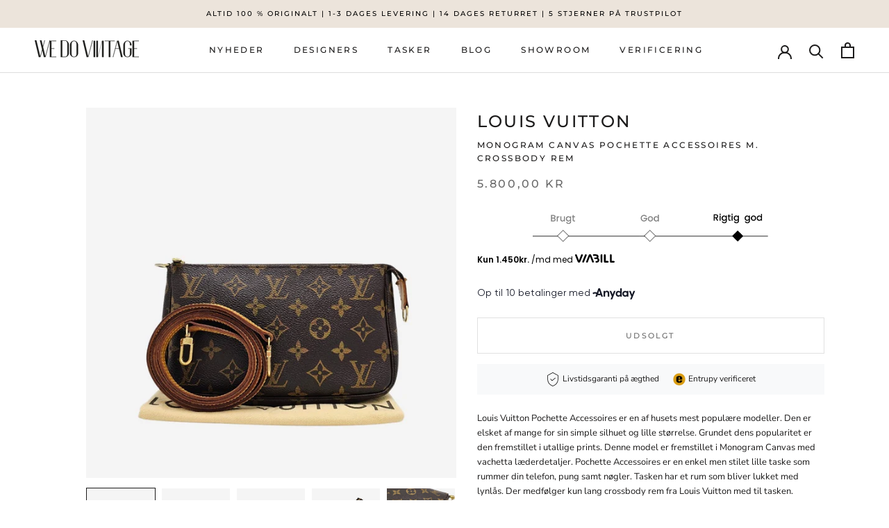

--- FILE ---
content_type: text/html; charset=utf-8
request_url: https://www.wedovintage.dk/products/monogram-canvas-pochette-accessoires-m-crossbody-rem-2
body_size: 23836
content:
<!doctype html>

<html class="no-js" lang="da">
  <head>
    
      <script type="text/javascript" charset="UTF-8" src="https://app.cookiepilot.dk/js/cookieconsent.min.js"></script>
    
    
    


    <meta charset="utf-8"> 
    <meta http-equiv="X-UA-Compatible" content="IE=edge,chrome=1">
    <meta name="viewport" content="width=device-width, initial-scale=1.0, height=device-height, minimum-scale=1.0, maximum-scale=1.0">
    <meta name="theme-color" content="">
    <meta name="google-site-verification" content="h5bQxSUwa_nDsc9P5cxI-B4RqxYotRctmMGuYLMJxxI" />
<script>
function loadScript(url, callback) {
  var script = document.createElement("script");
  script.type = "text/javascript";
  if (script.readyState) {  // IE
    script.onreadystatechange = function() {
      if (script.readyState == "loaded" || script.readyState == "complete") {
        script.onreadystatechange = null;
        callback();
      }
    };
  } else {  // Other browsers
    script.onload = function() {
      callback();
    };
  }
  script.src = url;
  document.getElementsByTagName("head")[0].appendChild(script);
}

function loadThirdPartyScripts() {
  // Load Facebook SDK
  loadScript("https://connect.facebook.net/signals/config/1023841814805037?v=2.9.98&r=stable", function() {
    // Facebook SDK loaded
  });

    // Load emaerket
  loadScript("https://assets.emaerket.dk/widget/v3/widget.min.js?v=20220831-502", function() {
    // emaerket loaded
  });

      // Load anyday
  loadScript("https://my.anyday.io/webshopPriceTag/anyday-price-tag-da-es2015.js", function() {
    // anyday loaded
  });
  
  // Load Google Tag Manager
  loadScript("https://www.googletagmanager.com/gtm.js?id=GTM-MCD5WRX", function() {
    // Google Tag Manager loaded
  });
}

window.onload = function() {
  loadThirdPartyScripts();
};
</script>
    
    <title>
      MONOGRAM CANVAS POCHETTE ACCESSOIRES M. CROSSBODY REM &ndash; We Do Vintage
    </title><meta name="description" content="Louis Vuitton Pochette Accessoires er en af husets mest populære modeller. Den er elsket af mange for sin simple silhuet og lille størrelse. Grundet dens popularitet er den fremstillet i utallige prints. Denne model er fremstillet i Monogram Canvas med vachetta læderdetaljer. Pochette Accessoires er en enkel men stilet"><link rel="canonical" href="https://www.wedovintage.dk/products/monogram-canvas-pochette-accessoires-m-crossbody-rem-2"><link rel="shortcut icon" href="//www.wedovintage.dk/cdn/shop/files/chanel_icon_sort_c858a632-7367-41bd-ad09-f9f51a1d3a6e_96x.png?v=1677049590" type="image/png"><meta property="og:type" content="product">
  <meta property="og:title" content="MONOGRAM CANVAS POCHETTE ACCESSOIRES M. CROSSBODY REM"><meta property="og:image" content="http://www.wedovintage.dk/cdn/shop/files/20240330_212622.jpg?v=1711833661">
    <meta property="og:image:secure_url" content="https://www.wedovintage.dk/cdn/shop/files/20240330_212622.jpg?v=1711833661">
    <meta property="og:image:width" content="1000">
    <meta property="og:image:height" content="1000"><meta property="product:price:amount" content="5.800,00">
  <meta property="product:price:currency" content="DKK"><meta property="og:description" content="Louis Vuitton Pochette Accessoires er en af husets mest populære modeller. Den er elsket af mange for sin simple silhuet og lille størrelse. Grundet dens popularitet er den fremstillet i utallige prints. Denne model er fremstillet i Monogram Canvas med vachetta læderdetaljer. Pochette Accessoires er en enkel men stilet"><meta property="og:url" content="https://www.wedovintage.dk/products/monogram-canvas-pochette-accessoires-m-crossbody-rem-2">
<meta property="og:site_name" content="We Do Vintage"><meta name="twitter:card" content="summary"><meta name="twitter:title" content="MONOGRAM CANVAS POCHETTE ACCESSOIRES M. CROSSBODY REM">
  <meta name="twitter:description" content="Louis Vuitton Pochette Accessoires er en af husets mest populære modeller. Den er elsket af mange for sin simple silhuet og lille størrelse. Grundet dens popularitet er den fremstillet i utallige prints. Denne model er fremstillet i Monogram Canvas med vachetta læderdetaljer. Pochette Accessoires er en enkel men stilet lille taske som rummer din telefon, pung samt nøgler. Tasken har et rum som bliver lukket med lynlås. Der medfølger kun lang crossbody rem fra Louis Vuitton med til tasken. Vær opmærksom på, at denne taske er vintage og har levet et tidligere liv og derfor fortæller sin historie igennem mindre uperfektheder. At købe denne taske forlænger dens levetid og giver den mulighed for at fortælle endnu flere historier og så er det ovenikøbet godt for vores planet. Bemærk at disse vintage skatte vil fortsætte med, at udvikle nye uperfektheder i">
  <meta name="twitter:image" content="https://www.wedovintage.dk/cdn/shop/files/20240330_212622_600x600_crop_center.jpg?v=1711833661">
    <style>
  @font-face {
  font-family: Montserrat;
  font-weight: 500;
  font-style: normal;
  font-display: fallback;
  src: url("//www.wedovintage.dk/cdn/fonts/montserrat/montserrat_n5.07ef3781d9c78c8b93c98419da7ad4fbeebb6635.woff2") format("woff2"),
       url("//www.wedovintage.dk/cdn/fonts/montserrat/montserrat_n5.adf9b4bd8b0e4f55a0b203cdd84512667e0d5e4d.woff") format("woff");
}

  @font-face {
  font-family: "Nunito Sans";
  font-weight: 400;
  font-style: normal;
  font-display: fallback;
  src: url("//www.wedovintage.dk/cdn/fonts/nunito_sans/nunitosans_n4.0276fe080df0ca4e6a22d9cb55aed3ed5ba6b1da.woff2") format("woff2"),
       url("//www.wedovintage.dk/cdn/fonts/nunito_sans/nunitosans_n4.b4964bee2f5e7fd9c3826447e73afe2baad607b7.woff") format("woff");
}


  @font-face {
  font-family: "Nunito Sans";
  font-weight: 700;
  font-style: normal;
  font-display: fallback;
  src: url("//www.wedovintage.dk/cdn/fonts/nunito_sans/nunitosans_n7.25d963ed46da26098ebeab731e90d8802d989fa5.woff2") format("woff2"),
       url("//www.wedovintage.dk/cdn/fonts/nunito_sans/nunitosans_n7.d32e3219b3d2ec82285d3027bd673efc61a996c8.woff") format("woff");
}

  @font-face {
  font-family: "Nunito Sans";
  font-weight: 400;
  font-style: italic;
  font-display: fallback;
  src: url("//www.wedovintage.dk/cdn/fonts/nunito_sans/nunitosans_i4.6e408730afac1484cf297c30b0e67c86d17fc586.woff2") format("woff2"),
       url("//www.wedovintage.dk/cdn/fonts/nunito_sans/nunitosans_i4.c9b6dcbfa43622b39a5990002775a8381942ae38.woff") format("woff");
}

  @font-face {
  font-family: "Nunito Sans";
  font-weight: 700;
  font-style: italic;
  font-display: fallback;
  src: url("//www.wedovintage.dk/cdn/fonts/nunito_sans/nunitosans_i7.8c1124729eec046a321e2424b2acf328c2c12139.woff2") format("woff2"),
       url("//www.wedovintage.dk/cdn/fonts/nunito_sans/nunitosans_i7.af4cda04357273e0996d21184432bcb14651a64d.woff") format("woff");
}


  :root {
    --heading-font-family : Montserrat, sans-serif;
    --heading-font-weight : 500;
    --heading-font-style  : normal;

    --text-font-family : "Nunito Sans", sans-serif;
    --text-font-weight : 400;
    --text-font-style  : normal;

    --base-text-font-size   : 13px;
    --default-text-font-size: 14px;--background          : #ffffff;
    --background-rgb      : 255, 255, 255;
    --light-background    : #ffffff;
    --light-background-rgb: 255, 255, 255;
    --heading-color       : #1c1b1b;
    --text-color          : #1c1b1b;
    --text-color-rgb      : 28, 27, 27;
    --text-color-light    : #6a6a6a;
    --text-color-light-rgb: 106, 106, 106;
    --link-color          : #6a6a6a;
    --link-color-rgb      : 106, 106, 106;
    --border-color        : #dddddd;
    --border-color-rgb    : 221, 221, 221;

    --button-background    : #1c1b1b;
    --button-background-rgb: 28, 27, 27;
    --button-text-color    : #ffffff;

    --header-background       : #ffffff;
    --header-heading-color    : #1c1b1b;
    --header-light-text-color : #6a6a6a;
    --header-border-color     : #dddddd;

    --footer-background    : #ffffff;
    --footer-text-color    : #6a6a6a;
    --footer-heading-color : #1c1b1b;
    --footer-border-color  : #e9e9e9;

    --navigation-background      : #ffffff;
    --navigation-background-rgb  : 255, 255, 255;
    --navigation-text-color      : #1c1b1b;
    --navigation-text-color-light: rgba(28, 27, 27, 0.5);
    --navigation-border-color    : rgba(28, 27, 27, 0.25);

    --newsletter-popup-background     : #1c1b1b;
    --newsletter-popup-text-color     : #ffffff;
    --newsletter-popup-text-color-rgb : 255, 255, 255;

    --secondary-elements-background       : #1c1b1b;
    --secondary-elements-background-rgb   : 28, 27, 27;
    --secondary-elements-text-color       : #ffffff;
    --secondary-elements-text-color-light : rgba(255, 255, 255, 0.5);
    --secondary-elements-border-color     : rgba(255, 255, 255, 0.25);

    --product-sale-price-color    : #f94c43;
    --product-sale-price-color-rgb: 249, 76, 67;
    --product-star-rating: #f6a429;

    /* Shopify related variables */
    --payment-terms-background-color: #ffffff;

    /* Products */

    --horizontal-spacing-four-products-per-row: 20px;
        --horizontal-spacing-two-products-per-row : 20px;

    --vertical-spacing-four-products-per-row: 40px;
        --vertical-spacing-two-products-per-row : 50px;

    /* Animation */
    --drawer-transition-timing: cubic-bezier(0.645, 0.045, 0.355, 1);
    --header-base-height: 80px; /* We set a default for browsers that do not support CSS variables */

    /* Cursors */
    --cursor-zoom-in-svg    : url(//www.wedovintage.dk/cdn/shop/t/15/assets/cursor-zoom-in.svg?v=170532930330058140181704882365);
    --cursor-zoom-in-2x-svg : url(//www.wedovintage.dk/cdn/shop/t/15/assets/cursor-zoom-in-2x.svg?v=56685658183649387561704882365);
  }
</style>

<script>
  // IE11 does not have support for CSS variables, so we have to polyfill them
  if (!(((window || {}).CSS || {}).supports && window.CSS.supports('(--a: 0)'))) {
    const script = document.createElement('script');
    script.type = 'text/javascript';
    script.src = 'https://cdn.jsdelivr.net/npm/css-vars-ponyfill@2';
    script.onload = function() {
      cssVars({});
    };

    document.getElementsByTagName('head')[0].appendChild(script);
  }
</script>

    <script>window.performance && window.performance.mark && window.performance.mark('shopify.content_for_header.start');</script><meta name="google-site-verification" content="8uzReZN6t9ZIasuuLv5MpDWVXQtpuGNEyYaNFJudiMk">
<meta id="shopify-digital-wallet" name="shopify-digital-wallet" content="/48674832539/digital_wallets/dialog">
<link rel="alternate" type="application/json+oembed" href="https://www.wedovintage.dk/products/monogram-canvas-pochette-accessoires-m-crossbody-rem-2.oembed">
<script async="async" src="/checkouts/internal/preloads.js?locale=da-DK"></script>
<script id="shopify-features" type="application/json">{"accessToken":"77ea55484ad4d8d0af98493959039686","betas":["rich-media-storefront-analytics"],"domain":"www.wedovintage.dk","predictiveSearch":true,"shopId":48674832539,"locale":"da"}</script>
<script>var Shopify = Shopify || {};
Shopify.shop = "wedovintage.myshopify.com";
Shopify.locale = "da";
Shopify.currency = {"active":"DKK","rate":"1.0"};
Shopify.country = "DK";
Shopify.theme = {"name":"ShopHelten - Santander widgets","id":157420716375,"schema_name":"Prestige","schema_version":"6.0.0","theme_store_id":855,"role":"main"};
Shopify.theme.handle = "null";
Shopify.theme.style = {"id":null,"handle":null};
Shopify.cdnHost = "www.wedovintage.dk/cdn";
Shopify.routes = Shopify.routes || {};
Shopify.routes.root = "/";</script>
<script type="module">!function(o){(o.Shopify=o.Shopify||{}).modules=!0}(window);</script>
<script>!function(o){function n(){var o=[];function n(){o.push(Array.prototype.slice.apply(arguments))}return n.q=o,n}var t=o.Shopify=o.Shopify||{};t.loadFeatures=n(),t.autoloadFeatures=n()}(window);</script>
<script id="shop-js-analytics" type="application/json">{"pageType":"product"}</script>
<script defer="defer" async type="module" src="//www.wedovintage.dk/cdn/shopifycloud/shop-js/modules/v2/client.init-shop-cart-sync_Boo8R5bA.da.esm.js"></script>
<script defer="defer" async type="module" src="//www.wedovintage.dk/cdn/shopifycloud/shop-js/modules/v2/chunk.common_BxBg1k80.esm.js"></script>
<script type="module">
  await import("//www.wedovintage.dk/cdn/shopifycloud/shop-js/modules/v2/client.init-shop-cart-sync_Boo8R5bA.da.esm.js");
await import("//www.wedovintage.dk/cdn/shopifycloud/shop-js/modules/v2/chunk.common_BxBg1k80.esm.js");

  window.Shopify.SignInWithShop?.initShopCartSync?.({"fedCMEnabled":true,"windoidEnabled":true});

</script>
<script>(function() {
  var isLoaded = false;
  function asyncLoad() {
    if (isLoaded) return;
    isLoaded = true;
    var urls = ["https:\/\/cdn.nfcube.com\/instafeed-322097f1716dde843ad939fab766c13f.js?shop=wedovintage.myshopify.com"];
    for (var i = 0; i < urls.length; i++) {
      var s = document.createElement('script');
      s.type = 'text/javascript';
      s.async = true;
      s.src = urls[i];
      var x = document.getElementsByTagName('script')[0];
      x.parentNode.insertBefore(s, x);
    }
  };
  if(window.attachEvent) {
    window.attachEvent('onload', asyncLoad);
  } else {
    window.addEventListener('load', asyncLoad, false);
  }
})();</script>
<script id="__st">var __st={"a":48674832539,"offset":3600,"reqid":"1b031c70-7716-42ef-840e-94c53e81ead4-1768533240","pageurl":"www.wedovintage.dk\/products\/monogram-canvas-pochette-accessoires-m-crossbody-rem-2","u":"12feba99756b","p":"product","rtyp":"product","rid":8952552751447};</script>
<script>window.ShopifyPaypalV4VisibilityTracking = true;</script>
<script id="captcha-bootstrap">!function(){'use strict';const t='contact',e='account',n='new_comment',o=[[t,t],['blogs',n],['comments',n],[t,'customer']],c=[[e,'customer_login'],[e,'guest_login'],[e,'recover_customer_password'],[e,'create_customer']],r=t=>t.map((([t,e])=>`form[action*='/${t}']:not([data-nocaptcha='true']) input[name='form_type'][value='${e}']`)).join(','),a=t=>()=>t?[...document.querySelectorAll(t)].map((t=>t.form)):[];function s(){const t=[...o],e=r(t);return a(e)}const i='password',u='form_key',d=['recaptcha-v3-token','g-recaptcha-response','h-captcha-response',i],f=()=>{try{return window.sessionStorage}catch{return}},m='__shopify_v',_=t=>t.elements[u];function p(t,e,n=!1){try{const o=window.sessionStorage,c=JSON.parse(o.getItem(e)),{data:r}=function(t){const{data:e,action:n}=t;return t[m]||n?{data:e,action:n}:{data:t,action:n}}(c);for(const[e,n]of Object.entries(r))t.elements[e]&&(t.elements[e].value=n);n&&o.removeItem(e)}catch(o){console.error('form repopulation failed',{error:o})}}const l='form_type',E='cptcha';function T(t){t.dataset[E]=!0}const w=window,h=w.document,L='Shopify',v='ce_forms',y='captcha';let A=!1;((t,e)=>{const n=(g='f06e6c50-85a8-45c8-87d0-21a2b65856fe',I='https://cdn.shopify.com/shopifycloud/storefront-forms-hcaptcha/ce_storefront_forms_captcha_hcaptcha.v1.5.2.iife.js',D={infoText:'Beskyttet af hCaptcha',privacyText:'Beskyttelse af persondata',termsText:'Vilkår'},(t,e,n)=>{const o=w[L][v],c=o.bindForm;if(c)return c(t,g,e,D).then(n);var r;o.q.push([[t,g,e,D],n]),r=I,A||(h.body.append(Object.assign(h.createElement('script'),{id:'captcha-provider',async:!0,src:r})),A=!0)});var g,I,D;w[L]=w[L]||{},w[L][v]=w[L][v]||{},w[L][v].q=[],w[L][y]=w[L][y]||{},w[L][y].protect=function(t,e){n(t,void 0,e),T(t)},Object.freeze(w[L][y]),function(t,e,n,w,h,L){const[v,y,A,g]=function(t,e,n){const i=e?o:[],u=t?c:[],d=[...i,...u],f=r(d),m=r(i),_=r(d.filter((([t,e])=>n.includes(e))));return[a(f),a(m),a(_),s()]}(w,h,L),I=t=>{const e=t.target;return e instanceof HTMLFormElement?e:e&&e.form},D=t=>v().includes(t);t.addEventListener('submit',(t=>{const e=I(t);if(!e)return;const n=D(e)&&!e.dataset.hcaptchaBound&&!e.dataset.recaptchaBound,o=_(e),c=g().includes(e)&&(!o||!o.value);(n||c)&&t.preventDefault(),c&&!n&&(function(t){try{if(!f())return;!function(t){const e=f();if(!e)return;const n=_(t);if(!n)return;const o=n.value;o&&e.removeItem(o)}(t);const e=Array.from(Array(32),(()=>Math.random().toString(36)[2])).join('');!function(t,e){_(t)||t.append(Object.assign(document.createElement('input'),{type:'hidden',name:u})),t.elements[u].value=e}(t,e),function(t,e){const n=f();if(!n)return;const o=[...t.querySelectorAll(`input[type='${i}']`)].map((({name:t})=>t)),c=[...d,...o],r={};for(const[a,s]of new FormData(t).entries())c.includes(a)||(r[a]=s);n.setItem(e,JSON.stringify({[m]:1,action:t.action,data:r}))}(t,e)}catch(e){console.error('failed to persist form',e)}}(e),e.submit())}));const S=(t,e)=>{t&&!t.dataset[E]&&(n(t,e.some((e=>e===t))),T(t))};for(const o of['focusin','change'])t.addEventListener(o,(t=>{const e=I(t);D(e)&&S(e,y())}));const B=e.get('form_key'),M=e.get(l),P=B&&M;t.addEventListener('DOMContentLoaded',(()=>{const t=y();if(P)for(const e of t)e.elements[l].value===M&&p(e,B);[...new Set([...A(),...v().filter((t=>'true'===t.dataset.shopifyCaptcha))])].forEach((e=>S(e,t)))}))}(h,new URLSearchParams(w.location.search),n,t,e,['guest_login'])})(!0,!0)}();</script>
<script integrity="sha256-4kQ18oKyAcykRKYeNunJcIwy7WH5gtpwJnB7kiuLZ1E=" data-source-attribution="shopify.loadfeatures" defer="defer" src="//www.wedovintage.dk/cdn/shopifycloud/storefront/assets/storefront/load_feature-a0a9edcb.js" crossorigin="anonymous"></script>
<script data-source-attribution="shopify.dynamic_checkout.dynamic.init">var Shopify=Shopify||{};Shopify.PaymentButton=Shopify.PaymentButton||{isStorefrontPortableWallets:!0,init:function(){window.Shopify.PaymentButton.init=function(){};var t=document.createElement("script");t.src="https://www.wedovintage.dk/cdn/shopifycloud/portable-wallets/latest/portable-wallets.da.js",t.type="module",document.head.appendChild(t)}};
</script>
<script data-source-attribution="shopify.dynamic_checkout.buyer_consent">
  function portableWalletsHideBuyerConsent(e){var t=document.getElementById("shopify-buyer-consent"),n=document.getElementById("shopify-subscription-policy-button");t&&n&&(t.classList.add("hidden"),t.setAttribute("aria-hidden","true"),n.removeEventListener("click",e))}function portableWalletsShowBuyerConsent(e){var t=document.getElementById("shopify-buyer-consent"),n=document.getElementById("shopify-subscription-policy-button");t&&n&&(t.classList.remove("hidden"),t.removeAttribute("aria-hidden"),n.addEventListener("click",e))}window.Shopify?.PaymentButton&&(window.Shopify.PaymentButton.hideBuyerConsent=portableWalletsHideBuyerConsent,window.Shopify.PaymentButton.showBuyerConsent=portableWalletsShowBuyerConsent);
</script>
<script data-source-attribution="shopify.dynamic_checkout.cart.bootstrap">document.addEventListener("DOMContentLoaded",(function(){function t(){return document.querySelector("shopify-accelerated-checkout-cart, shopify-accelerated-checkout")}if(t())Shopify.PaymentButton.init();else{new MutationObserver((function(e,n){t()&&(Shopify.PaymentButton.init(),n.disconnect())})).observe(document.body,{childList:!0,subtree:!0})}}));
</script>

<script>window.performance && window.performance.mark && window.performance.mark('shopify.content_for_header.end');</script>

    <link rel="stylesheet" href="//www.wedovintage.dk/cdn/shop/t/15/assets/theme.css?v=106710346583045234681740574706">

    <script>// This allows to expose several variables to the global scope, to be used in scripts
      window.theme = {
        pageType: "product",
        moneyFormat: "{{amount_with_comma_separator}} kr",
        moneyWithCurrencyFormat: "{{amount_with_comma_separator}} DKK",
        currencyCodeEnabled: false,
        productImageSize: "natural",
        searchMode: "product",
        showPageTransition: false,
        showElementStaggering: false,
        showImageZooming: false
      };

      window.routes = {
        rootUrl: "\/",
        rootUrlWithoutSlash: '',
        cartUrl: "\/cart",
        cartAddUrl: "\/cart\/add",
        cartChangeUrl: "\/cart\/change",
        searchUrl: "\/search",
        productRecommendationsUrl: "\/recommendations\/products"
      };

      window.languages = {
        cartAddNote: "Tilføj ordrenotat",
        cartEditNote: "Fjern ordrenotat",
        productImageLoadingError: "",
        productFormAddToCart: "TILFØJ TIL KURV",
        productFormUnavailable: "Udsolgt",
        productFormSoldOut: "Udsolgt",
        shippingEstimatorOneResult: "",
        shippingEstimatorMoreResults: "",
        shippingEstimatorNoResults: ""
      };

      window.lazySizesConfig = {
        loadHidden: false,
        hFac: 0.5,
        expFactor: 2,
        ricTimeout: 150,
        lazyClass: 'Image--lazyLoad',
        loadingClass: 'Image--lazyLoading',
        loadedClass: 'Image--lazyLoaded'
      };

      document.documentElement.className = document.documentElement.className.replace('no-js', 'js');
      document.documentElement.style.setProperty('--window-height', window.innerHeight + 'px');

      // We do a quick detection of some features (we could use Modernizr but for so little...)
      (function() {
        document.documentElement.className += ((window.CSS && window.CSS.supports('(position: sticky) or (position: -webkit-sticky)')) ? ' supports-sticky' : ' no-supports-sticky');
        document.documentElement.className += (window.matchMedia('(-moz-touch-enabled: 1), (hover: none)')).matches ? ' no-supports-hover' : ' supports-hover';
      }());

      
    </script>

    <script src="//www.wedovintage.dk/cdn/shop/t/15/assets/lazysizes.min.js?v=174358363404432586981704882365" async></script><script src="//www.wedovintage.dk/cdn/shop/t/15/assets/libs.min.js?v=26178543184394469741704882365" defer></script>
    <script src="//www.wedovintage.dk/cdn/shop/t/15/assets/theme.js?v=24122939957690793171704882365" defer></script>
    <script src="https://ajax.googleapis.com/ajax/libs/jquery/3.4.1/jquery.min.js"></script>
    <script src="//www.wedovintage.dk/cdn/shop/t/15/assets/custom.js?v=19073996871453432161708005367" defer></script>

    <script>
      (function () {
        window.onpageshow = function() {
          if (window.theme.showPageTransition) {
            var pageTransition = document.querySelector('.PageTransition');

            if (pageTransition) {
              pageTransition.style.visibility = 'visible';
              pageTransition.style.opacity = '0';
            }
          }

          // When the page is loaded from the cache, we have to reload the cart content
          document.documentElement.dispatchEvent(new CustomEvent('cart:refresh', {
            bubbles: true
          }));
        };
      })();
    </script>

    
  <script type="application/ld+json">
  {
    "@context": "http://schema.org",
    "@type": "Product",
    "offers": [{
          "@type": "Offer",
          "name": "Default Title",
          "availability":"https://schema.org/OutOfStock",
          "price": 5800.0,
          "priceCurrency": "DKK",
          "priceValidUntil": "2026-01-26","sku": "1234-764","url": "/products/monogram-canvas-pochette-accessoires-m-crossbody-rem-2?variant=47937399849303"
        }
],
    "brand": {
      "name": "LOUIS VUITTON"
    },
    "name": "MONOGRAM CANVAS POCHETTE ACCESSOIRES M. CROSSBODY REM",
    "description": "Louis Vuitton Pochette Accessoires er en af husets mest populære modeller. Den er elsket af mange for sin simple silhuet og lille størrelse. Grundet dens popularitet er den fremstillet i utallige prints. Denne model er fremstillet i Monogram Canvas med vachetta læderdetaljer. Pochette Accessoires er en enkel men stilet lille taske som rummer din telefon, pung samt nøgler. Tasken har et rum som bliver lukket med lynlås. Der medfølger kun lang crossbody rem fra Louis Vuitton med til tasken.\nVær opmærksom på, at denne taske er vintage og har levet et tidligere liv og derfor fortæller sin historie igennem mindre uperfektheder. At købe denne taske forlænger dens levetid og giver den mulighed for at fortælle endnu flere historier og så er det ovenikøbet godt for vores planet. Bemærk at disse vintage skatte vil fortsætte med, at udvikle nye uperfektheder i takt med brug hos deres nye ejermænd.  ",
    "category": "Crossbody tasker",
    "url": "/products/monogram-canvas-pochette-accessoires-m-crossbody-rem-2",
    "sku": "1234-764",
    "image": {
      "@type": "ImageObject",
      "url": "https://www.wedovintage.dk/cdn/shop/files/20240330_212622_1024x.jpg?v=1711833661",
      "image": "https://www.wedovintage.dk/cdn/shop/files/20240330_212622_1024x.jpg?v=1711833661",
      "name": "MONOGRAM CANVAS POCHETTE ACCESSOIRES M. CROSSBODY REM",
      "width": "1024",
      "height": "1024"
    }
  }
  </script>



  <script type="application/ld+json">
  {
    "@context": "http://schema.org",
    "@type": "BreadcrumbList",
  "itemListElement": [{
      "@type": "ListItem",
      "position": 1,
      "name": "Hjem",
      "item": "https://www.wedovintage.dk"
    },{
          "@type": "ListItem",
          "position": 2,
          "name": "MONOGRAM CANVAS POCHETTE ACCESSOIRES M. CROSSBODY REM",
          "item": "https://www.wedovintage.dk/products/monogram-canvas-pochette-accessoires-m-crossbody-rem-2"
        }]
  }
  </script>

    <script type="application/ld+json">
{
  "@context": "https://schema.org",
  "@type": "LocalBusiness",
  "name": "WE DO VINTAGE",
  "image": "https://cdn.shopify.com/s/files/1/0486/7483/2539/files/logo_faerdig_75b462b0-caa3-4d09-a488-095c409817f4_140x.png?v=1668364588",
  "@id": "https://www.wedovintage.dk",
  "url": "https://www.wedovintage.dk/",
  "telephone": "+4531661560",
  "priceRange": "$$",
  "address": {
    "@type": "PostalAddress",
    "streetAddress": "Esther Aggebos Gade 44",
    "addressLocality": "Aarhus",
    "postalCode": "8000",
    "addressCountry": "DK"
  }  
}
</script>
  <!-- Google Tag Manager -->
<script>(function(w,d,s,l,i){w[l]=w[l]||[];w[l].push({'gtm.start':
new Date().getTime(),event:'gtm.js'});var f=d.getElementsByTagName(s)[0],
j=d.createElement(s),dl=l!='dataLayer'?'&l='+l:'';j.async=true;j.src=
'https://www.googletagmanager.com/gtm.js?id='+i+dl;f.parentNode.insertBefore(j,f);
})(window,document,'script','dataLayer','GTM-MCD5WRX');</script>
<!-- End Google Tag Manager -->
  <link href="https://monorail-edge.shopifysvc.com" rel="dns-prefetch">
<script>(function(){if ("sendBeacon" in navigator && "performance" in window) {try {var session_token_from_headers = performance.getEntriesByType('navigation')[0].serverTiming.find(x => x.name == '_s').description;} catch {var session_token_from_headers = undefined;}var session_cookie_matches = document.cookie.match(/_shopify_s=([^;]*)/);var session_token_from_cookie = session_cookie_matches && session_cookie_matches.length === 2 ? session_cookie_matches[1] : "";var session_token = session_token_from_headers || session_token_from_cookie || "";function handle_abandonment_event(e) {var entries = performance.getEntries().filter(function(entry) {return /monorail-edge.shopifysvc.com/.test(entry.name);});if (!window.abandonment_tracked && entries.length === 0) {window.abandonment_tracked = true;var currentMs = Date.now();var navigation_start = performance.timing.navigationStart;var payload = {shop_id: 48674832539,url: window.location.href,navigation_start,duration: currentMs - navigation_start,session_token,page_type: "product"};window.navigator.sendBeacon("https://monorail-edge.shopifysvc.com/v1/produce", JSON.stringify({schema_id: "online_store_buyer_site_abandonment/1.1",payload: payload,metadata: {event_created_at_ms: currentMs,event_sent_at_ms: currentMs}}));}}window.addEventListener('pagehide', handle_abandonment_event);}}());</script>
<script id="web-pixels-manager-setup">(function e(e,d,r,n,o){if(void 0===o&&(o={}),!Boolean(null===(a=null===(i=window.Shopify)||void 0===i?void 0:i.analytics)||void 0===a?void 0:a.replayQueue)){var i,a;window.Shopify=window.Shopify||{};var t=window.Shopify;t.analytics=t.analytics||{};var s=t.analytics;s.replayQueue=[],s.publish=function(e,d,r){return s.replayQueue.push([e,d,r]),!0};try{self.performance.mark("wpm:start")}catch(e){}var l=function(){var e={modern:/Edge?\/(1{2}[4-9]|1[2-9]\d|[2-9]\d{2}|\d{4,})\.\d+(\.\d+|)|Firefox\/(1{2}[4-9]|1[2-9]\d|[2-9]\d{2}|\d{4,})\.\d+(\.\d+|)|Chrom(ium|e)\/(9{2}|\d{3,})\.\d+(\.\d+|)|(Maci|X1{2}).+ Version\/(15\.\d+|(1[6-9]|[2-9]\d|\d{3,})\.\d+)([,.]\d+|)( \(\w+\)|)( Mobile\/\w+|) Safari\/|Chrome.+OPR\/(9{2}|\d{3,})\.\d+\.\d+|(CPU[ +]OS|iPhone[ +]OS|CPU[ +]iPhone|CPU IPhone OS|CPU iPad OS)[ +]+(15[._]\d+|(1[6-9]|[2-9]\d|\d{3,})[._]\d+)([._]\d+|)|Android:?[ /-](13[3-9]|1[4-9]\d|[2-9]\d{2}|\d{4,})(\.\d+|)(\.\d+|)|Android.+Firefox\/(13[5-9]|1[4-9]\d|[2-9]\d{2}|\d{4,})\.\d+(\.\d+|)|Android.+Chrom(ium|e)\/(13[3-9]|1[4-9]\d|[2-9]\d{2}|\d{4,})\.\d+(\.\d+|)|SamsungBrowser\/([2-9]\d|\d{3,})\.\d+/,legacy:/Edge?\/(1[6-9]|[2-9]\d|\d{3,})\.\d+(\.\d+|)|Firefox\/(5[4-9]|[6-9]\d|\d{3,})\.\d+(\.\d+|)|Chrom(ium|e)\/(5[1-9]|[6-9]\d|\d{3,})\.\d+(\.\d+|)([\d.]+$|.*Safari\/(?![\d.]+ Edge\/[\d.]+$))|(Maci|X1{2}).+ Version\/(10\.\d+|(1[1-9]|[2-9]\d|\d{3,})\.\d+)([,.]\d+|)( \(\w+\)|)( Mobile\/\w+|) Safari\/|Chrome.+OPR\/(3[89]|[4-9]\d|\d{3,})\.\d+\.\d+|(CPU[ +]OS|iPhone[ +]OS|CPU[ +]iPhone|CPU IPhone OS|CPU iPad OS)[ +]+(10[._]\d+|(1[1-9]|[2-9]\d|\d{3,})[._]\d+)([._]\d+|)|Android:?[ /-](13[3-9]|1[4-9]\d|[2-9]\d{2}|\d{4,})(\.\d+|)(\.\d+|)|Mobile Safari.+OPR\/([89]\d|\d{3,})\.\d+\.\d+|Android.+Firefox\/(13[5-9]|1[4-9]\d|[2-9]\d{2}|\d{4,})\.\d+(\.\d+|)|Android.+Chrom(ium|e)\/(13[3-9]|1[4-9]\d|[2-9]\d{2}|\d{4,})\.\d+(\.\d+|)|Android.+(UC? ?Browser|UCWEB|U3)[ /]?(15\.([5-9]|\d{2,})|(1[6-9]|[2-9]\d|\d{3,})\.\d+)\.\d+|SamsungBrowser\/(5\.\d+|([6-9]|\d{2,})\.\d+)|Android.+MQ{2}Browser\/(14(\.(9|\d{2,})|)|(1[5-9]|[2-9]\d|\d{3,})(\.\d+|))(\.\d+|)|K[Aa][Ii]OS\/(3\.\d+|([4-9]|\d{2,})\.\d+)(\.\d+|)/},d=e.modern,r=e.legacy,n=navigator.userAgent;return n.match(d)?"modern":n.match(r)?"legacy":"unknown"}(),u="modern"===l?"modern":"legacy",c=(null!=n?n:{modern:"",legacy:""})[u],f=function(e){return[e.baseUrl,"/wpm","/b",e.hashVersion,"modern"===e.buildTarget?"m":"l",".js"].join("")}({baseUrl:d,hashVersion:r,buildTarget:u}),m=function(e){var d=e.version,r=e.bundleTarget,n=e.surface,o=e.pageUrl,i=e.monorailEndpoint;return{emit:function(e){var a=e.status,t=e.errorMsg,s=(new Date).getTime(),l=JSON.stringify({metadata:{event_sent_at_ms:s},events:[{schema_id:"web_pixels_manager_load/3.1",payload:{version:d,bundle_target:r,page_url:o,status:a,surface:n,error_msg:t},metadata:{event_created_at_ms:s}}]});if(!i)return console&&console.warn&&console.warn("[Web Pixels Manager] No Monorail endpoint provided, skipping logging."),!1;try{return self.navigator.sendBeacon.bind(self.navigator)(i,l)}catch(e){}var u=new XMLHttpRequest;try{return u.open("POST",i,!0),u.setRequestHeader("Content-Type","text/plain"),u.send(l),!0}catch(e){return console&&console.warn&&console.warn("[Web Pixels Manager] Got an unhandled error while logging to Monorail."),!1}}}}({version:r,bundleTarget:l,surface:e.surface,pageUrl:self.location.href,monorailEndpoint:e.monorailEndpoint});try{o.browserTarget=l,function(e){var d=e.src,r=e.async,n=void 0===r||r,o=e.onload,i=e.onerror,a=e.sri,t=e.scriptDataAttributes,s=void 0===t?{}:t,l=document.createElement("script"),u=document.querySelector("head"),c=document.querySelector("body");if(l.async=n,l.src=d,a&&(l.integrity=a,l.crossOrigin="anonymous"),s)for(var f in s)if(Object.prototype.hasOwnProperty.call(s,f))try{l.dataset[f]=s[f]}catch(e){}if(o&&l.addEventListener("load",o),i&&l.addEventListener("error",i),u)u.appendChild(l);else{if(!c)throw new Error("Did not find a head or body element to append the script");c.appendChild(l)}}({src:f,async:!0,onload:function(){if(!function(){var e,d;return Boolean(null===(d=null===(e=window.Shopify)||void 0===e?void 0:e.analytics)||void 0===d?void 0:d.initialized)}()){var d=window.webPixelsManager.init(e)||void 0;if(d){var r=window.Shopify.analytics;r.replayQueue.forEach((function(e){var r=e[0],n=e[1],o=e[2];d.publishCustomEvent(r,n,o)})),r.replayQueue=[],r.publish=d.publishCustomEvent,r.visitor=d.visitor,r.initialized=!0}}},onerror:function(){return m.emit({status:"failed",errorMsg:"".concat(f," has failed to load")})},sri:function(e){var d=/^sha384-[A-Za-z0-9+/=]+$/;return"string"==typeof e&&d.test(e)}(c)?c:"",scriptDataAttributes:o}),m.emit({status:"loading"})}catch(e){m.emit({status:"failed",errorMsg:(null==e?void 0:e.message)||"Unknown error"})}}})({shopId: 48674832539,storefrontBaseUrl: "https://www.wedovintage.dk",extensionsBaseUrl: "https://extensions.shopifycdn.com/cdn/shopifycloud/web-pixels-manager",monorailEndpoint: "https://monorail-edge.shopifysvc.com/unstable/produce_batch",surface: "storefront-renderer",enabledBetaFlags: ["2dca8a86"],webPixelsConfigList: [{"id":"974094679","configuration":"{\"config\":\"{\\\"pixel_id\\\":\\\"G-VR86SZJ4DQ\\\",\\\"gtag_events\\\":[{\\\"type\\\":\\\"begin_checkout\\\",\\\"action_label\\\":\\\"G-VR86SZJ4DQ\\\"},{\\\"type\\\":\\\"search\\\",\\\"action_label\\\":\\\"G-VR86SZJ4DQ\\\"},{\\\"type\\\":\\\"view_item\\\",\\\"action_label\\\":[\\\"G-VR86SZJ4DQ\\\",\\\"MC-B1JGD41DY9\\\"]},{\\\"type\\\":\\\"purchase\\\",\\\"action_label\\\":[\\\"G-VR86SZJ4DQ\\\",\\\"MC-B1JGD41DY9\\\"]},{\\\"type\\\":\\\"page_view\\\",\\\"action_label\\\":[\\\"G-VR86SZJ4DQ\\\",\\\"MC-B1JGD41DY9\\\"]},{\\\"type\\\":\\\"add_payment_info\\\",\\\"action_label\\\":\\\"G-VR86SZJ4DQ\\\"},{\\\"type\\\":\\\"add_to_cart\\\",\\\"action_label\\\":\\\"G-VR86SZJ4DQ\\\"}],\\\"enable_monitoring_mode\\\":false}\"}","eventPayloadVersion":"v1","runtimeContext":"OPEN","scriptVersion":"b2a88bafab3e21179ed38636efcd8a93","type":"APP","apiClientId":1780363,"privacyPurposes":[],"dataSharingAdjustments":{"protectedCustomerApprovalScopes":["read_customer_address","read_customer_email","read_customer_name","read_customer_personal_data","read_customer_phone"]}},{"id":"362053975","configuration":"{\"pixel_id\":\"1023841814805037\",\"pixel_type\":\"facebook_pixel\",\"metaapp_system_user_token\":\"-\"}","eventPayloadVersion":"v1","runtimeContext":"OPEN","scriptVersion":"ca16bc87fe92b6042fbaa3acc2fbdaa6","type":"APP","apiClientId":2329312,"privacyPurposes":["ANALYTICS","MARKETING","SALE_OF_DATA"],"dataSharingAdjustments":{"protectedCustomerApprovalScopes":["read_customer_address","read_customer_email","read_customer_name","read_customer_personal_data","read_customer_phone"]}},{"id":"shopify-app-pixel","configuration":"{}","eventPayloadVersion":"v1","runtimeContext":"STRICT","scriptVersion":"0450","apiClientId":"shopify-pixel","type":"APP","privacyPurposes":["ANALYTICS","MARKETING"]},{"id":"shopify-custom-pixel","eventPayloadVersion":"v1","runtimeContext":"LAX","scriptVersion":"0450","apiClientId":"shopify-pixel","type":"CUSTOM","privacyPurposes":["ANALYTICS","MARKETING"]}],isMerchantRequest: false,initData: {"shop":{"name":"We Do Vintage","paymentSettings":{"currencyCode":"DKK"},"myshopifyDomain":"wedovintage.myshopify.com","countryCode":"DK","storefrontUrl":"https:\/\/www.wedovintage.dk"},"customer":null,"cart":null,"checkout":null,"productVariants":[{"price":{"amount":5800.0,"currencyCode":"DKK"},"product":{"title":"MONOGRAM CANVAS POCHETTE ACCESSOIRES M. CROSSBODY REM","vendor":"LOUIS VUITTON","id":"8952552751447","untranslatedTitle":"MONOGRAM CANVAS POCHETTE ACCESSOIRES M. CROSSBODY REM","url":"\/products\/monogram-canvas-pochette-accessoires-m-crossbody-rem-2","type":"Crossbody tasker"},"id":"47937399849303","image":{"src":"\/\/www.wedovintage.dk\/cdn\/shop\/files\/20240330_212622.jpg?v=1711833661"},"sku":"1234-764","title":"Default Title","untranslatedTitle":"Default Title"}],"purchasingCompany":null},},"https://www.wedovintage.dk/cdn","fcfee988w5aeb613cpc8e4bc33m6693e112",{"modern":"","legacy":""},{"shopId":"48674832539","storefrontBaseUrl":"https:\/\/www.wedovintage.dk","extensionBaseUrl":"https:\/\/extensions.shopifycdn.com\/cdn\/shopifycloud\/web-pixels-manager","surface":"storefront-renderer","enabledBetaFlags":"[\"2dca8a86\"]","isMerchantRequest":"false","hashVersion":"fcfee988w5aeb613cpc8e4bc33m6693e112","publish":"custom","events":"[[\"page_viewed\",{}],[\"product_viewed\",{\"productVariant\":{\"price\":{\"amount\":5800.0,\"currencyCode\":\"DKK\"},\"product\":{\"title\":\"MONOGRAM CANVAS POCHETTE ACCESSOIRES M. CROSSBODY REM\",\"vendor\":\"LOUIS VUITTON\",\"id\":\"8952552751447\",\"untranslatedTitle\":\"MONOGRAM CANVAS POCHETTE ACCESSOIRES M. CROSSBODY REM\",\"url\":\"\/products\/monogram-canvas-pochette-accessoires-m-crossbody-rem-2\",\"type\":\"Crossbody tasker\"},\"id\":\"47937399849303\",\"image\":{\"src\":\"\/\/www.wedovintage.dk\/cdn\/shop\/files\/20240330_212622.jpg?v=1711833661\"},\"sku\":\"1234-764\",\"title\":\"Default Title\",\"untranslatedTitle\":\"Default Title\"}}]]"});</script><script>
  window.ShopifyAnalytics = window.ShopifyAnalytics || {};
  window.ShopifyAnalytics.meta = window.ShopifyAnalytics.meta || {};
  window.ShopifyAnalytics.meta.currency = 'DKK';
  var meta = {"product":{"id":8952552751447,"gid":"gid:\/\/shopify\/Product\/8952552751447","vendor":"LOUIS VUITTON","type":"Crossbody tasker","handle":"monogram-canvas-pochette-accessoires-m-crossbody-rem-2","variants":[{"id":47937399849303,"price":580000,"name":"MONOGRAM CANVAS POCHETTE ACCESSOIRES M. CROSSBODY REM","public_title":null,"sku":"1234-764"}],"remote":false},"page":{"pageType":"product","resourceType":"product","resourceId":8952552751447,"requestId":"1b031c70-7716-42ef-840e-94c53e81ead4-1768533240"}};
  for (var attr in meta) {
    window.ShopifyAnalytics.meta[attr] = meta[attr];
  }
</script>
<script class="analytics">
  (function () {
    var customDocumentWrite = function(content) {
      var jquery = null;

      if (window.jQuery) {
        jquery = window.jQuery;
      } else if (window.Checkout && window.Checkout.$) {
        jquery = window.Checkout.$;
      }

      if (jquery) {
        jquery('body').append(content);
      }
    };

    var hasLoggedConversion = function(token) {
      if (token) {
        return document.cookie.indexOf('loggedConversion=' + token) !== -1;
      }
      return false;
    }

    var setCookieIfConversion = function(token) {
      if (token) {
        var twoMonthsFromNow = new Date(Date.now());
        twoMonthsFromNow.setMonth(twoMonthsFromNow.getMonth() + 2);

        document.cookie = 'loggedConversion=' + token + '; expires=' + twoMonthsFromNow;
      }
    }

    var trekkie = window.ShopifyAnalytics.lib = window.trekkie = window.trekkie || [];
    if (trekkie.integrations) {
      return;
    }
    trekkie.methods = [
      'identify',
      'page',
      'ready',
      'track',
      'trackForm',
      'trackLink'
    ];
    trekkie.factory = function(method) {
      return function() {
        var args = Array.prototype.slice.call(arguments);
        args.unshift(method);
        trekkie.push(args);
        return trekkie;
      };
    };
    for (var i = 0; i < trekkie.methods.length; i++) {
      var key = trekkie.methods[i];
      trekkie[key] = trekkie.factory(key);
    }
    trekkie.load = function(config) {
      trekkie.config = config || {};
      trekkie.config.initialDocumentCookie = document.cookie;
      var first = document.getElementsByTagName('script')[0];
      var script = document.createElement('script');
      script.type = 'text/javascript';
      script.onerror = function(e) {
        var scriptFallback = document.createElement('script');
        scriptFallback.type = 'text/javascript';
        scriptFallback.onerror = function(error) {
                var Monorail = {
      produce: function produce(monorailDomain, schemaId, payload) {
        var currentMs = new Date().getTime();
        var event = {
          schema_id: schemaId,
          payload: payload,
          metadata: {
            event_created_at_ms: currentMs,
            event_sent_at_ms: currentMs
          }
        };
        return Monorail.sendRequest("https://" + monorailDomain + "/v1/produce", JSON.stringify(event));
      },
      sendRequest: function sendRequest(endpointUrl, payload) {
        // Try the sendBeacon API
        if (window && window.navigator && typeof window.navigator.sendBeacon === 'function' && typeof window.Blob === 'function' && !Monorail.isIos12()) {
          var blobData = new window.Blob([payload], {
            type: 'text/plain'
          });

          if (window.navigator.sendBeacon(endpointUrl, blobData)) {
            return true;
          } // sendBeacon was not successful

        } // XHR beacon

        var xhr = new XMLHttpRequest();

        try {
          xhr.open('POST', endpointUrl);
          xhr.setRequestHeader('Content-Type', 'text/plain');
          xhr.send(payload);
        } catch (e) {
          console.log(e);
        }

        return false;
      },
      isIos12: function isIos12() {
        return window.navigator.userAgent.lastIndexOf('iPhone; CPU iPhone OS 12_') !== -1 || window.navigator.userAgent.lastIndexOf('iPad; CPU OS 12_') !== -1;
      }
    };
    Monorail.produce('monorail-edge.shopifysvc.com',
      'trekkie_storefront_load_errors/1.1',
      {shop_id: 48674832539,
      theme_id: 157420716375,
      app_name: "storefront",
      context_url: window.location.href,
      source_url: "//www.wedovintage.dk/cdn/s/trekkie.storefront.cd680fe47e6c39ca5d5df5f0a32d569bc48c0f27.min.js"});

        };
        scriptFallback.async = true;
        scriptFallback.src = '//www.wedovintage.dk/cdn/s/trekkie.storefront.cd680fe47e6c39ca5d5df5f0a32d569bc48c0f27.min.js';
        first.parentNode.insertBefore(scriptFallback, first);
      };
      script.async = true;
      script.src = '//www.wedovintage.dk/cdn/s/trekkie.storefront.cd680fe47e6c39ca5d5df5f0a32d569bc48c0f27.min.js';
      first.parentNode.insertBefore(script, first);
    };
    trekkie.load(
      {"Trekkie":{"appName":"storefront","development":false,"defaultAttributes":{"shopId":48674832539,"isMerchantRequest":null,"themeId":157420716375,"themeCityHash":"14915576744071183530","contentLanguage":"da","currency":"DKK","eventMetadataId":"5a036f10-2d08-4136-a24b-2c01f444365c"},"isServerSideCookieWritingEnabled":true,"monorailRegion":"shop_domain","enabledBetaFlags":["65f19447"]},"Session Attribution":{},"S2S":{"facebookCapiEnabled":true,"source":"trekkie-storefront-renderer","apiClientId":580111}}
    );

    var loaded = false;
    trekkie.ready(function() {
      if (loaded) return;
      loaded = true;

      window.ShopifyAnalytics.lib = window.trekkie;

      var originalDocumentWrite = document.write;
      document.write = customDocumentWrite;
      try { window.ShopifyAnalytics.merchantGoogleAnalytics.call(this); } catch(error) {};
      document.write = originalDocumentWrite;

      window.ShopifyAnalytics.lib.page(null,{"pageType":"product","resourceType":"product","resourceId":8952552751447,"requestId":"1b031c70-7716-42ef-840e-94c53e81ead4-1768533240","shopifyEmitted":true});

      var match = window.location.pathname.match(/checkouts\/(.+)\/(thank_you|post_purchase)/)
      var token = match? match[1]: undefined;
      if (!hasLoggedConversion(token)) {
        setCookieIfConversion(token);
        window.ShopifyAnalytics.lib.track("Viewed Product",{"currency":"DKK","variantId":47937399849303,"productId":8952552751447,"productGid":"gid:\/\/shopify\/Product\/8952552751447","name":"MONOGRAM CANVAS POCHETTE ACCESSOIRES M. CROSSBODY REM","price":"5800.00","sku":"1234-764","brand":"LOUIS VUITTON","variant":null,"category":"Crossbody tasker","nonInteraction":true,"remote":false},undefined,undefined,{"shopifyEmitted":true});
      window.ShopifyAnalytics.lib.track("monorail:\/\/trekkie_storefront_viewed_product\/1.1",{"currency":"DKK","variantId":47937399849303,"productId":8952552751447,"productGid":"gid:\/\/shopify\/Product\/8952552751447","name":"MONOGRAM CANVAS POCHETTE ACCESSOIRES M. CROSSBODY REM","price":"5800.00","sku":"1234-764","brand":"LOUIS VUITTON","variant":null,"category":"Crossbody tasker","nonInteraction":true,"remote":false,"referer":"https:\/\/www.wedovintage.dk\/products\/monogram-canvas-pochette-accessoires-m-crossbody-rem-2"});
      }
    });


        var eventsListenerScript = document.createElement('script');
        eventsListenerScript.async = true;
        eventsListenerScript.src = "//www.wedovintage.dk/cdn/shopifycloud/storefront/assets/shop_events_listener-3da45d37.js";
        document.getElementsByTagName('head')[0].appendChild(eventsListenerScript);

})();</script>
  <script>
  if (!window.ga || (window.ga && typeof window.ga !== 'function')) {
    window.ga = function ga() {
      (window.ga.q = window.ga.q || []).push(arguments);
      if (window.Shopify && window.Shopify.analytics && typeof window.Shopify.analytics.publish === 'function') {
        window.Shopify.analytics.publish("ga_stub_called", {}, {sendTo: "google_osp_migration"});
      }
      console.error("Shopify's Google Analytics stub called with:", Array.from(arguments), "\nSee https://help.shopify.com/manual/promoting-marketing/pixels/pixel-migration#google for more information.");
    };
    if (window.Shopify && window.Shopify.analytics && typeof window.Shopify.analytics.publish === 'function') {
      window.Shopify.analytics.publish("ga_stub_initialized", {}, {sendTo: "google_osp_migration"});
    }
  }
</script>
<script
  defer
  src="https://www.wedovintage.dk/cdn/shopifycloud/perf-kit/shopify-perf-kit-3.0.3.min.js"
  data-application="storefront-renderer"
  data-shop-id="48674832539"
  data-render-region="gcp-us-east1"
  data-page-type="product"
  data-theme-instance-id="157420716375"
  data-theme-name="Prestige"
  data-theme-version="6.0.0"
  data-monorail-region="shop_domain"
  data-resource-timing-sampling-rate="10"
  data-shs="true"
  data-shs-beacon="true"
  data-shs-export-with-fetch="true"
  data-shs-logs-sample-rate="1"
  data-shs-beacon-endpoint="https://www.wedovintage.dk/api/collect"
></script>
</head><body class="prestige--v4 features--heading-small features--heading-uppercase features--show-button-transition  template-product"><svg class="u-visually-hidden">
      <linearGradient id="rating-star-gradient-half">
        <stop offset="50%" stop-color="var(--product-star-rating)" />
        <stop offset="50%" stop-color="var(--text-color-light)" />
      </linearGradient>
    </svg>
<!-- Google Tag Manager (noscript) -->
<noscript><iframe src="https://www.googletagmanager.com/ns.html?id=GTM-MCD5WRX"
height="0" width="0" style="display:none;visibility:hidden"></iframe></noscript>
<!-- End Google Tag Manager (noscript) -->
    <a class="PageSkipLink u-visually-hidden" href="#main">Forsæt til content</a>
    <span class="LoadingBar"></span>
    <div class="PageOverlay"></div><div id="shopify-section-popup" class="shopify-section"></div>
    <div id="shopify-section-sidebar-menu" class="shopify-section"><section id="sidebar-menu" class="SidebarMenu Drawer Drawer--small Drawer--fromLeft" aria-hidden="true" data-section-id="sidebar-menu" data-section-type="sidebar-menu">
    <header class="Drawer__Header" data-drawer-animated-left>
      <button class="Drawer__Close Icon-Wrapper--clickable" data-action="close-drawer" data-drawer-id="sidebar-menu" aria-label="Luk navigation"><svg class="Icon Icon--close " role="presentation" viewBox="0 0 16 14">
      <path d="M15 0L1 14m14 0L1 0" stroke="currentColor" fill="none" fill-rule="evenodd"></path>
    </svg></button>
    </header>

    <div class="Drawer__Content">
      <div class="Drawer__Main" data-drawer-animated-left data-scrollable>
        <div class="Drawer__Container">
          <nav class="SidebarMenu__Nav SidebarMenu__Nav--primary" aria-label="Sidebar navigation"><div class="Collapsible"><a href="/collections/nyheder" class="Collapsible__Button Heading Link Link--primary u-h6">NYHEDER</a></div><div class="Collapsible"><button class="Collapsible__Button Heading u-h6" data-action="toggle-collapsible" aria-expanded="false">DESIGNERS<span class="Collapsible__Plus"></span>
                  </button>

                  <div class="Collapsible__Inner">
                    <div class="Collapsible__Content"><div class="Collapsible"><a href="/collections/balenciaga" class="Collapsible__Button Heading Text--subdued Link Link--primary u-h7">Balenciaga</a></div><div class="Collapsible"><a href="/collections/bottega-veneta" class="Collapsible__Button Heading Text--subdued Link Link--primary u-h7">Bottega Veneta</a></div><div class="Collapsible"><a href="/collections/celine" class="Collapsible__Button Heading Text--subdued Link Link--primary u-h7">Celine</a></div><div class="Collapsible"><a href="/collections/chanel" class="Collapsible__Button Heading Text--subdued Link Link--primary u-h7">Chanel</a></div><div class="Collapsible"><a href="/collections/dior" class="Collapsible__Button Heading Text--subdued Link Link--primary u-h7">Dior</a></div><div class="Collapsible"><a href="/collections/fendi" class="Collapsible__Button Heading Text--subdued Link Link--primary u-h7">Fendi</a></div><div class="Collapsible"><a href="/collections/gucci" class="Collapsible__Button Heading Text--subdued Link Link--primary u-h7">Gucci</a></div><div class="Collapsible"><a href="/collections/hermes" class="Collapsible__Button Heading Text--subdued Link Link--primary u-h7">Hermès</a></div><div class="Collapsible"><a href="/collections/jacquemus" class="Collapsible__Button Heading Text--subdued Link Link--primary u-h7">Jacquemus </a></div><div class="Collapsible"><a href="/collections/louis-vuitton" class="Collapsible__Button Heading Text--subdued Link Link--primary u-h7">Louis Vuitton</a></div><div class="Collapsible"><a href="/collections/miu-miu" class="Collapsible__Button Heading Text--subdued Link Link--primary u-h7">Miu Miu</a></div><div class="Collapsible"><a href="/collections/prada" class="Collapsible__Button Heading Text--subdued Link Link--primary u-h7">Prada</a></div><div class="Collapsible"><a href="/collections/ysl" class="Collapsible__Button Heading Text--subdued Link Link--primary u-h7">YSL</a></div></div>
                  </div></div><div class="Collapsible"><button class="Collapsible__Button Heading u-h6" data-action="toggle-collapsible" aria-expanded="false">TASKER<span class="Collapsible__Plus"></span>
                  </button>

                  <div class="Collapsible__Inner">
                    <div class="Collapsible__Content"><div class="Collapsible"><a href="/collections/baeltetasker" class="Collapsible__Button Heading Text--subdued Link Link--primary u-h7">Bæltetasker</a></div><div class="Collapsible"><a href="/collections/computer-tasker" class="Collapsible__Button Heading Text--subdued Link Link--primary u-h7">Computertasker</a></div><div class="Collapsible"><a href="/collections/crossbody-tasker" class="Collapsible__Button Heading Text--subdued Link Link--primary u-h7">Crossbody tasker</a></div><div class="Collapsible"><a href="/collections/handtasker" class="Collapsible__Button Heading Text--subdued Link Link--primary u-h7">Håndtasker</a></div><div class="Collapsible"><a href="/collections/rejsetasker" class="Collapsible__Button Heading Text--subdued Link Link--primary u-h7">Rejsetasker</a></div><div class="Collapsible"><a href="/collections/rygsaekke" class="Collapsible__Button Heading Text--subdued Link Link--primary u-h7">Rygsække</a></div><div class="Collapsible"><a href="/collections/shoppers" class="Collapsible__Button Heading Text--subdued Link Link--primary u-h7">Shoppers</a></div><div class="Collapsible"><a href="/collections/skuldertasker" class="Collapsible__Button Heading Text--subdued Link Link--primary u-h7">Skuldertasker</a></div><div class="Collapsible"><a href="/collections/totes" class="Collapsible__Button Heading Text--subdued Link Link--primary u-h7">Totes</a></div></div>
                  </div></div><div class="Collapsible"><button class="Collapsible__Button Heading u-h6" data-action="toggle-collapsible" aria-expanded="false">BLOG<span class="Collapsible__Plus"></span>
                  </button>

                  <div class="Collapsible__Inner">
                    <div class="Collapsible__Content"><div class="Collapsible"><button class="Collapsible__Button Heading Text--subdued Link--primary u-h7" data-action="toggle-collapsible" aria-expanded="false">Hvordan ser man, om en designertaske er ægte?<span class="Collapsible__Plus"></span>
                            </button>

                            <div class="Collapsible__Inner">
                              <div class="Collapsible__Content">
                                <ul class="Linklist Linklist--bordered Linklist--spacingLoose"><li class="Linklist__Item">
                                      <a href="/blogs/viden/hvordan-ser-man-om-en-chanel-taske-er-aegte" class="Text--subdued Link Link--primary">Hvordan ser man, om en Chanel taske er ægte?</a>
                                    </li><li class="Linklist__Item">
                                      <a href="/blogs/viden/hvordan-ser-man-om-en-louis-vuitton-taske-er-aegte" class="Text--subdued Link Link--primary">Hvordan ser man, om en Louis Vuitton taske er ægte?</a>
                                    </li><li class="Linklist__Item">
                                      <a href="/blogs/viden/hvordan-ser-man-om-en-prada-taske-er-aegte" class="Text--subdued Link Link--primary">Hvordan ser man, om en Prada taske er ægte?</a>
                                    </li></ul>
                              </div>
                            </div></div><div class="Collapsible"><button class="Collapsible__Button Heading Text--subdued Link--primary u-h7" data-action="toggle-collapsible" aria-expanded="false">Pleje &amp; opbevaring af din designertaske <span class="Collapsible__Plus"></span>
                            </button>

                            <div class="Collapsible__Inner">
                              <div class="Collapsible__Content">
                                <ul class="Linklist Linklist--bordered Linklist--spacingLoose"><li class="Linklist__Item">
                                      <a href="/blogs/pleje-opbevaring-af-din-designertaske/pleje-og-opbevaring-af-din-louis-vuitton-taske" class="Text--subdued Link Link--primary">Pleje &amp; opbevaring af din Louis Vuitton taske</a>
                                    </li><li class="Linklist__Item">
                                      <a href="/blogs/pleje-opbevaring-af-din-designertaske/pleje-opbevaring-af-din-chanel-taske" class="Text--subdued Link Link--primary">Pleje &amp; opbevaring af din Chanel taske</a>
                                    </li></ul>
                              </div>
                            </div></div></div>
                  </div></div><div class="Collapsible"><a href="/pages/showroom" class="Collapsible__Button Heading Link Link--primary u-h6">SHOWROOM</a></div><div class="Collapsible"><a href="/pages/verificering" class="Collapsible__Button Heading Link Link--primary u-h6">VERIFICERING</a></div></nav><nav class="SidebarMenu__Nav SidebarMenu__Nav--secondary">
            <ul class="Linklist Linklist--spacingLoose"><li class="Linklist__Item">
                  <a href="/account" class="Text--subdued Link Link--primary">Konto</a>
                </li></ul>
          </nav>
        </div>
      </div><aside class="Drawer__Footer" data-drawer-animated-bottom><ul class="SidebarMenu__Social HorizontalList HorizontalList--spacingFill">
    <li class="HorizontalList__Item">
      <a href="https://www.facebook.com/wedovintage" class="Link Link--primary" target="_blank" rel="noopener" aria-label="Facebook">
        <span class="Icon-Wrapper--clickable"><svg class="Icon Icon--facebook " viewBox="0 0 9 17">
      <path d="M5.842 17V9.246h2.653l.398-3.023h-3.05v-1.93c0-.874.246-1.47 1.526-1.47H9V.118C8.718.082 7.75 0 6.623 0 4.27 0 2.66 1.408 2.66 3.994v2.23H0v3.022h2.66V17h3.182z"></path>
    </svg></span>
      </a>
    </li>

    
<li class="HorizontalList__Item">
      <a href="https://www.instagram.com/we_do_vintage/" class="Link Link--primary" target="_blank" rel="noopener" aria-label="Instagram">
        <span class="Icon-Wrapper--clickable"><svg class="Icon Icon--instagram " role="presentation" viewBox="0 0 32 32">
      <path d="M15.994 2.886c4.273 0 4.775.019 6.464.095 1.562.07 2.406.33 2.971.552.749.292 1.283.635 1.841 1.194s.908 1.092 1.194 1.841c.216.565.483 1.41.552 2.971.076 1.689.095 2.19.095 6.464s-.019 4.775-.095 6.464c-.07 1.562-.33 2.406-.552 2.971-.292.749-.635 1.283-1.194 1.841s-1.092.908-1.841 1.194c-.565.216-1.41.483-2.971.552-1.689.076-2.19.095-6.464.095s-4.775-.019-6.464-.095c-1.562-.07-2.406-.33-2.971-.552-.749-.292-1.283-.635-1.841-1.194s-.908-1.092-1.194-1.841c-.216-.565-.483-1.41-.552-2.971-.076-1.689-.095-2.19-.095-6.464s.019-4.775.095-6.464c.07-1.562.33-2.406.552-2.971.292-.749.635-1.283 1.194-1.841s1.092-.908 1.841-1.194c.565-.216 1.41-.483 2.971-.552 1.689-.083 2.19-.095 6.464-.095zm0-2.883c-4.343 0-4.889.019-6.597.095-1.702.076-2.864.349-3.879.743-1.054.406-1.943.959-2.832 1.848S1.251 4.473.838 5.521C.444 6.537.171 7.699.095 9.407.019 11.109 0 11.655 0 15.997s.019 4.889.095 6.597c.076 1.702.349 2.864.743 3.886.406 1.054.959 1.943 1.848 2.832s1.784 1.435 2.832 1.848c1.016.394 2.178.667 3.886.743s2.248.095 6.597.095 4.889-.019 6.597-.095c1.702-.076 2.864-.349 3.886-.743 1.054-.406 1.943-.959 2.832-1.848s1.435-1.784 1.848-2.832c.394-1.016.667-2.178.743-3.886s.095-2.248.095-6.597-.019-4.889-.095-6.597c-.076-1.702-.349-2.864-.743-3.886-.406-1.054-.959-1.943-1.848-2.832S27.532 1.247 26.484.834C25.468.44 24.306.167 22.598.091c-1.714-.07-2.26-.089-6.603-.089zm0 7.778c-4.533 0-8.216 3.676-8.216 8.216s3.683 8.216 8.216 8.216 8.216-3.683 8.216-8.216-3.683-8.216-8.216-8.216zm0 13.549c-2.946 0-5.333-2.387-5.333-5.333s2.387-5.333 5.333-5.333 5.333 2.387 5.333 5.333-2.387 5.333-5.333 5.333zM26.451 7.457c0 1.059-.858 1.917-1.917 1.917s-1.917-.858-1.917-1.917c0-1.059.858-1.917 1.917-1.917s1.917.858 1.917 1.917z"></path>
    </svg></span>
      </a>
    </li>

    

  </ul>

</aside></div>
</section>

</div>
<div id="sidebar-cart" class="Drawer Drawer--fromRight" aria-hidden="true" data-section-id="cart" data-section-type="cart" data-section-settings='{
  "type": "drawer",
  "itemCount": 0,
  "drawer": true,
  "hasShippingEstimator": false
}'>
  <div class="Drawer__Header Drawer__Header--bordered Drawer__Container">
      <span class="Drawer__Title Heading u-h4">Kurv</span>

      <button class="Drawer__Close Icon-Wrapper--clickable" data-action="close-drawer" data-drawer-id="sidebar-cart" aria-label="Luk kurven"><svg class="Icon Icon--close " role="presentation" viewBox="0 0 16 14">
      <path d="M15 0L1 14m14 0L1 0" stroke="currentColor" fill="none" fill-rule="evenodd"></path>
    </svg></button>
  </div>

  <form class="Cart Drawer__Content" action="/cart" method="POST" novalidate>
    <div class="Drawer__Main" data-scrollable><p class="Cart__Empty Heading u-h5">Din kurv er tom</p></div></form>
</div>
<div class="PageContainer">
      <div id="shopify-section-announcement" class="shopify-section"><section id="section-announcement" data-section-id="announcement" data-section-type="announcement-bar">
      <div class="AnnouncementBar">
        <div class="AnnouncementBar__Wrapper">
          <p class="AnnouncementBar__Content Heading"><a href="https://dk.trustpilot.com/review/www.wedovintage.dk">Altid 100 % originalt | 1-3 dages levering | 14 DAGES RETURRET | 5 STJERNER PÅ TRUSTPILOT</a></p>
        </div>
      </div>
    </section>

    <style>
      #section-announcement {
        background: #ece4db;
        color: #000000;
      }
    </style>

    <script>
      document.documentElement.style.setProperty('--announcement-bar-height', document.getElementById('shopify-section-announcement').offsetHeight + 'px');
    </script></div>
      <div id="shopify-section-header" class="shopify-section shopify-section--header"><div id="Search" class="Search" aria-hidden="true">
  <div class="Search__Inner">
    <div class="Search__SearchBar">
      <form action="/search" name="GET" role="search" class="Search__Form">
        <div class="Search__InputIconWrapper">
          <span class="hidden-tablet-and-up"><svg class="Icon Icon--search " role="presentation" viewBox="0 0 18 17">
      <g transform="translate(1 1)" stroke="currentColor" fill="none" fill-rule="evenodd" stroke-linecap="square">
        <path d="M16 16l-5.0752-5.0752"></path>
        <circle cx="6.4" cy="6.4" r="6.4"></circle>
      </g>
    </svg></span>
          <span class="hidden-phone"><svg class="Icon Icon--search-desktop " role="presentation" viewBox="0 0 21 21">
      <g transform="translate(1 1)" stroke="currentColor" stroke-width="2" fill="none" fill-rule="evenodd" stroke-linecap="square">
        <path d="M18 18l-5.7096-5.7096"></path>
        <circle cx="7.2" cy="7.2" r="7.2"></circle>
      </g>
    </svg></span>
        </div>

        <input type="search" class="Search__Input Heading" name="q" autocomplete="off" autocorrect="off" autocapitalize="off" aria-label="Søg..." placeholder="Søg..." autofocus>
        <input type="hidden" name="type" value="product">
        <input type="hidden" name="options[prefix]" value="last">
      </form>

      <button class="Search__Close Link Link--primary" data-action="close-search" aria-label="Luk søgning"><svg class="Icon Icon--close " role="presentation" viewBox="0 0 16 14">
      <path d="M15 0L1 14m14 0L1 0" stroke="currentColor" fill="none" fill-rule="evenodd"></path>
    </svg></button>
    </div>

    <div class="Search__Results" aria-hidden="true"></div>
  </div>
</div><header id="section-header"
        class="Header Header--logoLeft   Header--withIcons"
        data-section-id="header"
        data-section-type="header"
        data-section-settings='{
  "navigationStyle": "logoLeft",
  "hasTransparentHeader": false,
  "isSticky": true
}'
        role="banner">
  <div class="Header__Wrapper">
    <div class="Header__FlexItem Header__FlexItem--fill">
      <button class="Header__Icon Icon-Wrapper Icon-Wrapper--clickable hidden-desk" aria-expanded="false" data-action="open-drawer" data-drawer-id="sidebar-menu" aria-label="Åben navigation">
        <span class="hidden-tablet-and-up"><svg class="Icon Icon--nav " role="presentation" viewBox="0 0 20 14">
      <path d="M0 14v-1h20v1H0zm0-7.5h20v1H0v-1zM0 0h20v1H0V0z" fill="currentColor"></path>
    </svg></span>
        <span class="hidden-phone"><svg class="Icon Icon--nav-desktop " role="presentation" viewBox="0 0 24 16">
      <path d="M0 15.985v-2h24v2H0zm0-9h24v2H0v-2zm0-7h24v2H0v-2z" fill="currentColor"></path>
    </svg></span>
      </button><nav class="Header__MainNav hidden-pocket hidden-lap" aria-label="Hoved navigation">
          <ul class="HorizontalList HorizontalList--spacingExtraLoose"><li class="HorizontalList__Item " >
                <a href="/collections/nyheder" class="Heading u-h6">NYHEDER<span class="Header__LinkSpacer">NYHEDER</span></a></li><li class="HorizontalList__Item " aria-haspopup="true">
                <a href="#" class="Heading u-h6">DESIGNERS</a><div class="DropdownMenu" aria-hidden="true">
                    <ul class="Linklist"><li class="Linklist__Item" >
                          <a href="/collections/balenciaga" class="Link Link--secondary">Balenciaga </a></li><li class="Linklist__Item" >
                          <a href="/collections/bottega-veneta" class="Link Link--secondary">Bottega Veneta </a></li><li class="Linklist__Item" >
                          <a href="/collections/celine" class="Link Link--secondary">Celine </a></li><li class="Linklist__Item" >
                          <a href="/collections/chanel" class="Link Link--secondary">Chanel </a></li><li class="Linklist__Item" >
                          <a href="/collections/dior" class="Link Link--secondary">Dior </a></li><li class="Linklist__Item" >
                          <a href="/collections/fendi" class="Link Link--secondary">Fendi </a></li><li class="Linklist__Item" >
                          <a href="/collections/gucci" class="Link Link--secondary">Gucci </a></li><li class="Linklist__Item" >
                          <a href="/collections/hermes" class="Link Link--secondary">Hermès </a></li><li class="Linklist__Item" >
                          <a href="/collections/jacquemus" class="Link Link--secondary">Jacquemus  </a></li><li class="Linklist__Item" >
                          <a href="/collections/louis-vuitton" class="Link Link--secondary">Louis Vuitton </a></li><li class="Linklist__Item" >
                          <a href="/collections/miu-miu" class="Link Link--secondary">Miu Miu </a></li><li class="Linklist__Item" >
                          <a href="/collections/prada" class="Link Link--secondary">Prada </a></li><li class="Linklist__Item" >
                          <a href="/collections/ysl" class="Link Link--secondary">YSL </a></li></ul>
                  </div></li><li class="HorizontalList__Item " aria-haspopup="true">
                <a href="/collections/tasker" class="Heading u-h6">TASKER</a><div class="DropdownMenu" aria-hidden="true">
                    <ul class="Linklist"><li class="Linklist__Item" >
                          <a href="/collections/baeltetasker" class="Link Link--secondary">Bæltetasker </a></li><li class="Linklist__Item" >
                          <a href="/collections/computer-tasker" class="Link Link--secondary">Computertasker </a></li><li class="Linklist__Item" >
                          <a href="/collections/crossbody-tasker" class="Link Link--secondary">Crossbody tasker </a></li><li class="Linklist__Item" >
                          <a href="/collections/handtasker" class="Link Link--secondary">Håndtasker </a></li><li class="Linklist__Item" >
                          <a href="/collections/rejsetasker" class="Link Link--secondary">Rejsetasker </a></li><li class="Linklist__Item" >
                          <a href="/collections/rygsaekke" class="Link Link--secondary">Rygsække </a></li><li class="Linklist__Item" >
                          <a href="/collections/shoppers" class="Link Link--secondary">Shoppers </a></li><li class="Linklist__Item" >
                          <a href="/collections/skuldertasker" class="Link Link--secondary">Skuldertasker </a></li><li class="Linklist__Item" >
                          <a href="/collections/totes" class="Link Link--secondary">Totes </a></li></ul>
                  </div></li><li class="HorizontalList__Item " aria-haspopup="true">
                <a href="#" class="Heading u-h6">BLOG</a><div class="DropdownMenu" aria-hidden="true">
                    <ul class="Linklist"><li class="Linklist__Item" aria-haspopup="true">
                          <a href="#" class="Link Link--secondary">Hvordan ser man, om en designertaske er ægte? <svg class="Icon Icon--select-arrow-right " role="presentation" viewBox="0 0 11 18">
      <path d="M1.5 1.5l8 7.5-8 7.5" stroke-width="2" stroke="currentColor" fill="none" fill-rule="evenodd" stroke-linecap="square"></path>
    </svg></a><div class="DropdownMenu" aria-hidden="true">
                              <ul class="Linklist"><li class="Linklist__Item">
                                    <a href="/blogs/viden/hvordan-ser-man-om-en-chanel-taske-er-aegte" class="Link Link--secondary">Hvordan ser man, om en Chanel taske er ægte?</a>
                                  </li><li class="Linklist__Item">
                                    <a href="/blogs/viden/hvordan-ser-man-om-en-louis-vuitton-taske-er-aegte" class="Link Link--secondary">Hvordan ser man, om en Louis Vuitton taske er ægte?</a>
                                  </li><li class="Linklist__Item">
                                    <a href="/blogs/viden/hvordan-ser-man-om-en-prada-taske-er-aegte" class="Link Link--secondary">Hvordan ser man, om en Prada taske er ægte?</a>
                                  </li></ul>
                            </div></li><li class="Linklist__Item" aria-haspopup="true">
                          <a href="#" class="Link Link--secondary">Pleje &amp; opbevaring af din designertaske  <svg class="Icon Icon--select-arrow-right " role="presentation" viewBox="0 0 11 18">
      <path d="M1.5 1.5l8 7.5-8 7.5" stroke-width="2" stroke="currentColor" fill="none" fill-rule="evenodd" stroke-linecap="square"></path>
    </svg></a><div class="DropdownMenu" aria-hidden="true">
                              <ul class="Linklist"><li class="Linklist__Item">
                                    <a href="/blogs/pleje-opbevaring-af-din-designertaske/pleje-og-opbevaring-af-din-louis-vuitton-taske" class="Link Link--secondary">Pleje &amp; opbevaring af din Louis Vuitton taske</a>
                                  </li><li class="Linklist__Item">
                                    <a href="/blogs/pleje-opbevaring-af-din-designertaske/pleje-opbevaring-af-din-chanel-taske" class="Link Link--secondary">Pleje &amp; opbevaring af din Chanel taske</a>
                                  </li></ul>
                            </div></li></ul>
                  </div></li><li class="HorizontalList__Item " >
                <a href="/pages/showroom" class="Heading u-h6">SHOWROOM<span class="Header__LinkSpacer">SHOWROOM</span></a></li><li class="HorizontalList__Item " >
                <a href="/pages/verificering" class="Heading u-h6">VERIFICERING<span class="Header__LinkSpacer">VERIFICERING</span></a></li></ul>
        </nav></div><div class="Header__FlexItem Header__FlexItem--logo"><div class="Header__Logo"><a href="/" class="Header__LogoLink"><img class="Header__LogoImage Header__LogoImage--primary"
               src="//www.wedovintage.dk/cdn/shop/files/LOGO_uden_underlinje_150x.png?v=1688466234"
               srcset="//www.wedovintage.dk/cdn/shop/files/LOGO_uden_underlinje_150x.png?v=1688466234 1x, //www.wedovintage.dk/cdn/shop/files/LOGO_uden_underlinje_150x@2x.png?v=1688466234 2x"
               width="713"
               height="136"
               alt="We Do Vintage"></a></div></div>

    <div class="Header__FlexItem Header__FlexItem--fill"><a href="/account" class="Header__Icon Icon-Wrapper Icon-Wrapper--clickable hidden-phone"><svg class="Icon Icon--account " role="presentation" viewBox="0 0 20 20">
      <g transform="translate(1 1)" stroke="currentColor" stroke-width="2" fill="none" fill-rule="evenodd" stroke-linecap="square">
        <path d="M0 18c0-4.5188182 3.663-8.18181818 8.18181818-8.18181818h1.63636364C14.337 9.81818182 18 13.4811818 18 18"></path>
        <circle cx="9" cy="4.90909091" r="4.90909091"></circle>
      </g>
    </svg></a><a href="/search" class="Header__Icon Icon-Wrapper Icon-Wrapper--clickable " data-action="toggle-search" aria-label="Søg">
        <span class="hidden-tablet-and-up"><svg class="Icon Icon--search " role="presentation" viewBox="0 0 18 17">
      <g transform="translate(1 1)" stroke="currentColor" fill="none" fill-rule="evenodd" stroke-linecap="square">
        <path d="M16 16l-5.0752-5.0752"></path>
        <circle cx="6.4" cy="6.4" r="6.4"></circle>
      </g>
    </svg></span>
        <span class="hidden-phone"><svg class="Icon Icon--search-desktop " role="presentation" viewBox="0 0 21 21">
      <g transform="translate(1 1)" stroke="currentColor" stroke-width="2" fill="none" fill-rule="evenodd" stroke-linecap="square">
        <path d="M18 18l-5.7096-5.7096"></path>
        <circle cx="7.2" cy="7.2" r="7.2"></circle>
      </g>
    </svg></span>
      </a>

      <a href="/cart" class="Header__Icon Icon-Wrapper Icon-Wrapper--clickable " data-action="open-drawer" data-drawer-id="sidebar-cart" aria-expanded="false" aria-label="Åben kurven">
        <span class="hidden-tablet-and-up"><svg class="Icon Icon--cart " role="presentation" viewBox="0 0 17 20">
      <path d="M0 20V4.995l1 .006v.015l4-.002V4c0-2.484 1.274-4 3.5-4C10.518 0 12 1.48 12 4v1.012l5-.003v.985H1V19h15V6.005h1V20H0zM11 4.49C11 2.267 10.507 1 8.5 1 6.5 1 6 2.27 6 4.49V5l5-.002V4.49z" fill="currentColor"></path>
    </svg></span>
        <span class="hidden-phone"><svg class="Icon Icon--cart-desktop " role="presentation" viewBox="0 0 19 23">
      <path d="M0 22.985V5.995L2 6v.03l17-.014v16.968H0zm17-15H2v13h15v-13zm-5-2.882c0-2.04-.493-3.203-2.5-3.203-2 0-2.5 1.164-2.5 3.203v.912H5V4.647C5 1.19 7.274 0 9.5 0 11.517 0 14 1.354 14 4.647v1.368h-2v-.912z" fill="currentColor"></path>
    </svg></span>
        <span class="Header__CartDot "></span>
      </a>
    </div>
  </div>


</header>

<style>:root {
      --use-sticky-header: 1;
      --use-unsticky-header: 0;
    }

    .shopify-section--header {
      position: -webkit-sticky;
      position: sticky;
    }.Header__LogoImage {
      max-width: 150px;
    }

    @media screen and (max-width: 640px) {
      .Header__LogoImage {
        max-width: 100px;
      }
    }:root {
      --header-is-not-transparent: 1;
      --header-is-transparent: 0;
    }</style>

<script>
  document.documentElement.style.setProperty('--header-height', document.getElementById('shopify-section-header').offsetHeight + 'px');
</script>

</div>

      <main id="main" role="main">
        <div id="shopify-section-template--20610595127639__main" class="shopify-section shopify-section--bordered"><script>
  // To power the recently viewed products section, we save the ID of the product inside the local storage
  (() => {
    let items = JSON.parse(localStorage.getItem('recentlyViewedProducts') || '[]');

    // We check if the current product already exists, and if it does not, we add it at the start
    if (!items.includes(8952552751447)) {
      items.unshift(8952552751447);
    }

    // Then, we save the current product into the local storage, by keeping only the 8 most recent
    try {
      localStorage.setItem('recentlyViewedProducts', JSON.stringify(items.slice(0, 8)));
    } catch (error) {
      // Do nothing, this may happen in Safari in incognito mode
    }
  })();
</script>

<section class="Product Product--medium" data-section-id="template--20610595127639__main" data-section-type="product" data-section-settings='{
  "enableHistoryState": true,
  "templateSuffix": "",
  "showInventoryQuantity": false,
  "showSku": false,
  "stackProductImages": false,
  "showThumbnails": true,
  "enableVideoLooping": false,
  "inventoryQuantityThreshold": 0,
  "showPriceInButton": false,
  "enableImageZoom": true,
  "showPaymentButton": false,
  "useAjaxCart": true
}'>
  <div class="Product__Wrapper"><div class="Product__Gallery  Product__Gallery--withThumbnails">
        <span id="ProductGallery" class="Anchor"></span><div class="Product__ActionList hidden-lap-and-up ">
            <div class="Product__ActionItem hidden-lap-and-up">
          <button class="RoundButton RoundButton--small RoundButton--flat" aria-label="" data-action="open-product-zoom"><svg class="Icon Icon--plus " role="presentation" viewBox="0 0 16 16">
      <g stroke="currentColor" fill="none" fill-rule="evenodd" stroke-linecap="square">
        <path d="M8,1 L8,15"></path>
        <path d="M1,8 L15,8"></path>
      </g>
    </svg></button>
        </div>
          </div><div class="Product__Slideshow Product__Slideshow--zoomable Carousel" data-flickity-config='{
          "prevNextButtons": false,
          "pageDots": false,
          "adaptiveHeight": true,
          "watchCSS": true,
          "dragThreshold": 8,
          "initialIndex": 0,
          "arrowShape": {"x0": 20, "x1": 60, "y1": 40, "x2": 60, "y2": 35, "x3": 25}
        }'>
          <div id="Media48608589939031" tabindex="0" class="Product__SlideItem Product__SlideItem--image Carousel__Cell is-selected" data-media-type="image" data-media-id="48608589939031" data-media-position="1" data-image-media-position="0">
              <div class="AspectRatio AspectRatio--withFallback" style="padding-bottom: 100.0%; --aspect-ratio: 1.0;">
                

                <img class="Image--lazyLoad Image--fadeIn" data-src="//www.wedovintage.dk/cdn/shop/files/20240330_212622_{width}x.jpg?v=1711833661" data-widths="[200,400,600,700,800,900,1000]" data-sizes="auto" data-expand="-100" alt="MONOGRAM CANVAS POCHETTE ACCESSOIRES M. CROSSBODY REM" data-max-width="1000" data-max-height="1000" data-original-src="//www.wedovintage.dk/cdn/shop/files/20240330_212622.jpg?v=1711833661">
                <span class="Image__Loader"></span>

                <noscript>
                  <img src="//www.wedovintage.dk/cdn/shop/files/20240330_212622_800x.jpg?v=1711833661" alt="MONOGRAM CANVAS POCHETTE ACCESSOIRES M. CROSSBODY REM">
                </noscript>
              </div>
            </div><div id="Media48608589971799" tabindex="0" class="Product__SlideItem Product__SlideItem--image Carousel__Cell " data-media-type="image" data-media-id="48608589971799" data-media-position="2" data-image-media-position="1">
              <div class="AspectRatio AspectRatio--withFallback" style="padding-bottom: 100.0%; --aspect-ratio: 1.0;">
                

                <img class="Image--lazyLoad Image--fadeIn" data-src="//www.wedovintage.dk/cdn/shop/files/20240330_212737_{width}x.jpg?v=1711833660" data-widths="[200,400,600,700,800,900,1000]" data-sizes="auto" data-expand="-100" alt="MONOGRAM CANVAS POCHETTE ACCESSOIRES M. CROSSBODY REM" data-max-width="1000" data-max-height="1000" data-original-src="//www.wedovintage.dk/cdn/shop/files/20240330_212737.jpg?v=1711833660">
                <span class="Image__Loader"></span>

                <noscript>
                  <img src="//www.wedovintage.dk/cdn/shop/files/20240330_212737_800x.jpg?v=1711833660" alt="MONOGRAM CANVAS POCHETTE ACCESSOIRES M. CROSSBODY REM">
                </noscript>
              </div>
            </div><div id="Media48608590004567" tabindex="0" class="Product__SlideItem Product__SlideItem--image Carousel__Cell " data-media-type="image" data-media-id="48608590004567" data-media-position="3" data-image-media-position="2">
              <div class="AspectRatio AspectRatio--withFallback" style="padding-bottom: 100.0%; --aspect-ratio: 1.0;">
                

                <img class="Image--lazyLoad Image--fadeIn" data-src="//www.wedovintage.dk/cdn/shop/files/20240330_212840_{width}x.jpg?v=1711833660" data-widths="[200,400,600,700,800,900,1000]" data-sizes="auto" data-expand="-100" alt="MONOGRAM CANVAS POCHETTE ACCESSOIRES M. CROSSBODY REM" data-max-width="1000" data-max-height="1000" data-original-src="//www.wedovintage.dk/cdn/shop/files/20240330_212840.jpg?v=1711833660">
                <span class="Image__Loader"></span>

                <noscript>
                  <img src="//www.wedovintage.dk/cdn/shop/files/20240330_212840_800x.jpg?v=1711833660" alt="MONOGRAM CANVAS POCHETTE ACCESSOIRES M. CROSSBODY REM">
                </noscript>
              </div>
            </div><div id="Media48608590037335" tabindex="0" class="Product__SlideItem Product__SlideItem--image Carousel__Cell " data-media-type="image" data-media-id="48608590037335" data-media-position="4" data-image-media-position="3">
              <div class="AspectRatio AspectRatio--withFallback" style="padding-bottom: 100.0%; --aspect-ratio: 1.0;">
                

                <img class="Image--lazyLoad Image--fadeIn" data-src="//www.wedovintage.dk/cdn/shop/files/20240330_212938_{width}x.jpg?v=1711833662" data-widths="[200,400,600,700,800,900,1000]" data-sizes="auto" data-expand="-100" alt="MONOGRAM CANVAS POCHETTE ACCESSOIRES M. CROSSBODY REM" data-max-width="1000" data-max-height="1000" data-original-src="//www.wedovintage.dk/cdn/shop/files/20240330_212938.jpg?v=1711833662">
                <span class="Image__Loader"></span>

                <noscript>
                  <img src="//www.wedovintage.dk/cdn/shop/files/20240330_212938_800x.jpg?v=1711833662" alt="MONOGRAM CANVAS POCHETTE ACCESSOIRES M. CROSSBODY REM">
                </noscript>
              </div>
            </div><div id="Media48608590070103" tabindex="0" class="Product__SlideItem Product__SlideItem--image Carousel__Cell " data-media-type="image" data-media-id="48608590070103" data-media-position="5" data-image-media-position="4">
              <div class="AspectRatio AspectRatio--withFallback" style="padding-bottom: 100.0%; --aspect-ratio: 1.0;">
                

                <img class="Image--lazyLoad Image--fadeIn" data-src="//www.wedovintage.dk/cdn/shop/files/20240330_213103_{width}x.jpg?v=1711833661" data-widths="[200,400,600,700,800,900,1000]" data-sizes="auto" data-expand="-100" alt="MONOGRAM CANVAS POCHETTE ACCESSOIRES M. CROSSBODY REM" data-max-width="1000" data-max-height="1000" data-original-src="//www.wedovintage.dk/cdn/shop/files/20240330_213103.jpg?v=1711833661">
                <span class="Image__Loader"></span>

                <noscript>
                  <img src="//www.wedovintage.dk/cdn/shop/files/20240330_213103_800x.jpg?v=1711833661" alt="MONOGRAM CANVAS POCHETTE ACCESSOIRES M. CROSSBODY REM">
                </noscript>
              </div>
            </div><div id="Media48608590102871" tabindex="0" class="Product__SlideItem Product__SlideItem--image Carousel__Cell " data-media-type="image" data-media-id="48608590102871" data-media-position="6" data-image-media-position="5">
              <div class="AspectRatio AspectRatio--withFallback" style="padding-bottom: 100.0%; --aspect-ratio: 1.0;">
                

                <img class="Image--lazyLoad Image--fadeIn" data-src="//www.wedovintage.dk/cdn/shop/files/20240330_213109_{width}x.jpg?v=1711833661" data-widths="[200,400,600,700,800,900,1000]" data-sizes="auto" data-expand="-100" alt="MONOGRAM CANVAS POCHETTE ACCESSOIRES M. CROSSBODY REM" data-max-width="1000" data-max-height="1000" data-original-src="//www.wedovintage.dk/cdn/shop/files/20240330_213109.jpg?v=1711833661">
                <span class="Image__Loader"></span>

                <noscript>
                  <img src="//www.wedovintage.dk/cdn/shop/files/20240330_213109_800x.jpg?v=1711833661" alt="MONOGRAM CANVAS POCHETTE ACCESSOIRES M. CROSSBODY REM">
                </noscript>
              </div>
            </div><div id="Media48608590135639" tabindex="0" class="Product__SlideItem Product__SlideItem--image Carousel__Cell " data-media-type="image" data-media-id="48608590135639" data-media-position="7" data-image-media-position="6">
              <div class="AspectRatio AspectRatio--withFallback" style="padding-bottom: 100.0%; --aspect-ratio: 1.0;">
                

                <img class="Image--lazyLoad Image--fadeIn" data-src="//www.wedovintage.dk/cdn/shop/files/20240330_213114_{width}x.jpg?v=1711833661" data-widths="[200,400,600,700,800,900,1000]" data-sizes="auto" data-expand="-100" alt="MONOGRAM CANVAS POCHETTE ACCESSOIRES M. CROSSBODY REM" data-max-width="1000" data-max-height="1000" data-original-src="//www.wedovintage.dk/cdn/shop/files/20240330_213114.jpg?v=1711833661">
                <span class="Image__Loader"></span>

                <noscript>
                  <img src="//www.wedovintage.dk/cdn/shop/files/20240330_213114_800x.jpg?v=1711833661" alt="MONOGRAM CANVAS POCHETTE ACCESSOIRES M. CROSSBODY REM">
                </noscript>
              </div>
            </div><div id="Media48608590168407" tabindex="0" class="Product__SlideItem Product__SlideItem--image Carousel__Cell " data-media-type="image" data-media-id="48608590168407" data-media-position="8" data-image-media-position="7">
              <div class="AspectRatio AspectRatio--withFallback" style="padding-bottom: 100.0%; --aspect-ratio: 1.0;">
                

                <img class="Image--lazyLoad Image--fadeIn" data-src="//www.wedovintage.dk/cdn/shop/files/20240330_213058_{width}x.jpg?v=1711833661" data-widths="[200,400,600,700,800,900,1000]" data-sizes="auto" data-expand="-100" alt="MONOGRAM CANVAS POCHETTE ACCESSOIRES M. CROSSBODY REM" data-max-width="1000" data-max-height="1000" data-original-src="//www.wedovintage.dk/cdn/shop/files/20240330_213058.jpg?v=1711833661">
                <span class="Image__Loader"></span>

                <noscript>
                  <img src="//www.wedovintage.dk/cdn/shop/files/20240330_213058_800x.jpg?v=1711833661" alt="MONOGRAM CANVAS POCHETTE ACCESSOIRES M. CROSSBODY REM">
                </noscript>
              </div>
            </div><div id="Media48608590201175" tabindex="0" class="Product__SlideItem Product__SlideItem--image Carousel__Cell " data-media-type="image" data-media-id="48608590201175" data-media-position="9" data-image-media-position="8">
              <div class="AspectRatio AspectRatio--withFallback" style="padding-bottom: 100.0%; --aspect-ratio: 1.0;">
                

                <img class="Image--lazyLoad Image--fadeIn" data-src="//www.wedovintage.dk/cdn/shop/files/20240330_213156_{width}x.png?v=1711833662" data-widths="[200,400,600,700,800,900,1000]" data-sizes="auto" data-expand="-100" alt="MONOGRAM CANVAS POCHETTE ACCESSOIRES M. CROSSBODY REM" data-max-width="1000" data-max-height="1000" data-original-src="//www.wedovintage.dk/cdn/shop/files/20240330_213156.png?v=1711833662">
                <span class="Image__Loader"></span>

                <noscript>
                  <img src="//www.wedovintage.dk/cdn/shop/files/20240330_213156_800x.png?v=1711833662" alt="MONOGRAM CANVAS POCHETTE ACCESSOIRES M. CROSSBODY REM">
                </noscript>
              </div>
            </div>
        </div><div class="Product__SlideshowMobileNav hidden-lap-and-up">
            <button class="Product__SlideshowNavArrow Product__SlideshowNavArrow--previous" type="button" data-direction="previous" aria-label="Forrige">
              <svg class="Icon Icon--media-arrow-left " role="presentation" viewBox="0 0 6 9">
      <path d="M5 8.5l-4-4 4-4" stroke="currentColor" fill="none" fill-rule="evenodd" stroke-linecap="square"></path>
    </svg>
            </button>

            <div class="flickity-page-dots"><button type="button" aria-label="" class="dot is-selected" data-index="0"></button><button type="button" aria-label="" class="dot " data-index="1"></button><button type="button" aria-label="" class="dot " data-index="2"></button><button type="button" aria-label="" class="dot " data-index="3"></button><button type="button" aria-label="" class="dot " data-index="4"></button><button type="button" aria-label="" class="dot " data-index="5"></button><button type="button" aria-label="" class="dot " data-index="6"></button><button type="button" aria-label="" class="dot " data-index="7"></button><button type="button" aria-label="" class="dot " data-index="8"></button></div>

            <button class="Product__SlideshowNavArrow Product__SlideshowNavArrow--next" type="button" data-direction="next" aria-label="Næste">
              <svg class="Icon Icon--media-arrow-right " role="presentation" viewBox="0 0 6 9">
      <path d="M1 8.5l4-4-4-4" stroke="currentColor" fill="none" fill-rule="evenodd" stroke-linecap="square"></path>
    </svg>
            </button>
          </div><div class="Product__SlideshowNav Product__SlideshowNav--thumbnails">
                <div class="Product__SlideshowNavScroller"><a href="//www.wedovintage.dk/cdn/shop/files/20240330_212622_1024x.jpg?v=1711833661" data-media-id="48608589939031" class="Product__SlideshowNavImage AspectRatio is-selected" style="--aspect-ratio: 1.0">
                        <img src="//www.wedovintage.dk/cdn/shop/files/20240330_212622_160x.jpg?v=1711833661" alt="MONOGRAM CANVAS POCHETTE ACCESSOIRES M. CROSSBODY REM"></a><a href="//www.wedovintage.dk/cdn/shop/files/20240330_212737_1024x.jpg?v=1711833660" data-media-id="48608589971799" class="Product__SlideshowNavImage AspectRatio " style="--aspect-ratio: 1.0">
                        <img src="//www.wedovintage.dk/cdn/shop/files/20240330_212737_160x.jpg?v=1711833660" alt="MONOGRAM CANVAS POCHETTE ACCESSOIRES M. CROSSBODY REM"></a><a href="//www.wedovintage.dk/cdn/shop/files/20240330_212840_1024x.jpg?v=1711833660" data-media-id="48608590004567" class="Product__SlideshowNavImage AspectRatio " style="--aspect-ratio: 1.0">
                        <img src="//www.wedovintage.dk/cdn/shop/files/20240330_212840_160x.jpg?v=1711833660" alt="MONOGRAM CANVAS POCHETTE ACCESSOIRES M. CROSSBODY REM"></a><a href="//www.wedovintage.dk/cdn/shop/files/20240330_212938_1024x.jpg?v=1711833662" data-media-id="48608590037335" class="Product__SlideshowNavImage AspectRatio " style="--aspect-ratio: 1.0">
                        <img src="//www.wedovintage.dk/cdn/shop/files/20240330_212938_160x.jpg?v=1711833662" alt="MONOGRAM CANVAS POCHETTE ACCESSOIRES M. CROSSBODY REM"></a><a href="//www.wedovintage.dk/cdn/shop/files/20240330_213103_1024x.jpg?v=1711833661" data-media-id="48608590070103" class="Product__SlideshowNavImage AspectRatio " style="--aspect-ratio: 1.0">
                        <img src="//www.wedovintage.dk/cdn/shop/files/20240330_213103_160x.jpg?v=1711833661" alt="MONOGRAM CANVAS POCHETTE ACCESSOIRES M. CROSSBODY REM"></a><a href="//www.wedovintage.dk/cdn/shop/files/20240330_213109_1024x.jpg?v=1711833661" data-media-id="48608590102871" class="Product__SlideshowNavImage AspectRatio " style="--aspect-ratio: 1.0">
                        <img src="//www.wedovintage.dk/cdn/shop/files/20240330_213109_160x.jpg?v=1711833661" alt="MONOGRAM CANVAS POCHETTE ACCESSOIRES M. CROSSBODY REM"></a><a href="//www.wedovintage.dk/cdn/shop/files/20240330_213114_1024x.jpg?v=1711833661" data-media-id="48608590135639" class="Product__SlideshowNavImage AspectRatio " style="--aspect-ratio: 1.0">
                        <img src="//www.wedovintage.dk/cdn/shop/files/20240330_213114_160x.jpg?v=1711833661" alt="MONOGRAM CANVAS POCHETTE ACCESSOIRES M. CROSSBODY REM"></a><a href="//www.wedovintage.dk/cdn/shop/files/20240330_213058_1024x.jpg?v=1711833661" data-media-id="48608590168407" class="Product__SlideshowNavImage AspectRatio " style="--aspect-ratio: 1.0">
                        <img src="//www.wedovintage.dk/cdn/shop/files/20240330_213058_160x.jpg?v=1711833661" alt="MONOGRAM CANVAS POCHETTE ACCESSOIRES M. CROSSBODY REM"></a><a href="//www.wedovintage.dk/cdn/shop/files/20240330_213156_1024x.png?v=1711833662" data-media-id="48608590201175" class="Product__SlideshowNavImage AspectRatio " style="--aspect-ratio: 1.0">
                        <img src="//www.wedovintage.dk/cdn/shop/files/20240330_213156_160x.png?v=1711833662" alt="MONOGRAM CANVAS POCHETTE ACCESSOIRES M. CROSSBODY REM"></a></div>
              </div></div><div class="Product__InfoWrapper">
      <div class="Product__Info ">
        <div class="Container"><form method="post" action="/cart/add" id="product_form_8952552751447" accept-charset="UTF-8" class="ProductForm" enctype="multipart/form-data"><input type="hidden" name="form_type" value="product" /><input type="hidden" name="utf8" value="✓" />
<script type="application/json" data-product-json>
  {
    "product": {"id":8952552751447,"title":"MONOGRAM CANVAS POCHETTE ACCESSOIRES M. CROSSBODY REM","handle":"monogram-canvas-pochette-accessoires-m-crossbody-rem-2","description":"\u003cp data-mce-fragment=\"1\"\u003eLouis Vuitton Pochette Accessoires er en af husets mest populære modeller. Den er elsket af mange for sin simple silhuet og lille størrelse. Grundet dens popularitet er den fremstillet i utallige prints. Denne model er fremstillet i Monogram Canvas med vachetta læderdetaljer. Pochette Accessoires er en enkel men stilet lille taske som rummer din telefon, pung samt nøgler. Tasken har et rum som bliver lukket med lynlås. Der medfølger kun lang crossbody rem fra Louis Vuitton med til tasken.\u003c\/p\u003e\n\u003cp data-mce-fragment=\"1\"\u003eVær opmærksom på, at denne taske er vintage og har levet et tidligere liv og derfor fortæller sin historie igennem mindre uperfektheder. At købe denne taske forlænger dens levetid og giver den mulighed for at fortælle endnu flere historier og så er det ovenikøbet godt for vores planet. Bemærk at disse vintage skatte vil fortsætte med, at udvikle nye uperfektheder i takt med brug hos deres nye ejermænd.  \u003c\/p\u003e","published_at":"2024-03-30T22:20:57+01:00","created_at":"2024-03-30T22:20:57+01:00","vendor":"LOUIS VUITTON","type":"Crossbody tasker","tags":["crossbody","Håndtasker","skuldertasker","stand_3"],"price":580000,"price_min":580000,"price_max":580000,"available":false,"price_varies":false,"compare_at_price":null,"compare_at_price_min":0,"compare_at_price_max":0,"compare_at_price_varies":false,"variants":[{"id":47937399849303,"title":"Default Title","option1":"Default Title","option2":null,"option3":null,"sku":"1234-764","requires_shipping":true,"taxable":false,"featured_image":null,"available":false,"name":"MONOGRAM CANVAS POCHETTE ACCESSOIRES M. CROSSBODY REM","public_title":null,"options":["Default Title"],"price":580000,"weight":0,"compare_at_price":null,"inventory_management":"shopify","barcode":"","requires_selling_plan":false,"selling_plan_allocations":[]}],"images":["\/\/www.wedovintage.dk\/cdn\/shop\/files\/20240330_212622.jpg?v=1711833661","\/\/www.wedovintage.dk\/cdn\/shop\/files\/20240330_212737.jpg?v=1711833660","\/\/www.wedovintage.dk\/cdn\/shop\/files\/20240330_212840.jpg?v=1711833660","\/\/www.wedovintage.dk\/cdn\/shop\/files\/20240330_212938.jpg?v=1711833662","\/\/www.wedovintage.dk\/cdn\/shop\/files\/20240330_213103.jpg?v=1711833661","\/\/www.wedovintage.dk\/cdn\/shop\/files\/20240330_213109.jpg?v=1711833661","\/\/www.wedovintage.dk\/cdn\/shop\/files\/20240330_213114.jpg?v=1711833661","\/\/www.wedovintage.dk\/cdn\/shop\/files\/20240330_213058.jpg?v=1711833661","\/\/www.wedovintage.dk\/cdn\/shop\/files\/20240330_213156.png?v=1711833662"],"featured_image":"\/\/www.wedovintage.dk\/cdn\/shop\/files\/20240330_212622.jpg?v=1711833661","options":["Title"],"media":[{"alt":null,"id":48608589939031,"position":1,"preview_image":{"aspect_ratio":1.0,"height":1000,"width":1000,"src":"\/\/www.wedovintage.dk\/cdn\/shop\/files\/20240330_212622.jpg?v=1711833661"},"aspect_ratio":1.0,"height":1000,"media_type":"image","src":"\/\/www.wedovintage.dk\/cdn\/shop\/files\/20240330_212622.jpg?v=1711833661","width":1000},{"alt":null,"id":48608589971799,"position":2,"preview_image":{"aspect_ratio":1.0,"height":1000,"width":1000,"src":"\/\/www.wedovintage.dk\/cdn\/shop\/files\/20240330_212737.jpg?v=1711833660"},"aspect_ratio":1.0,"height":1000,"media_type":"image","src":"\/\/www.wedovintage.dk\/cdn\/shop\/files\/20240330_212737.jpg?v=1711833660","width":1000},{"alt":null,"id":48608590004567,"position":3,"preview_image":{"aspect_ratio":1.0,"height":1000,"width":1000,"src":"\/\/www.wedovintage.dk\/cdn\/shop\/files\/20240330_212840.jpg?v=1711833660"},"aspect_ratio":1.0,"height":1000,"media_type":"image","src":"\/\/www.wedovintage.dk\/cdn\/shop\/files\/20240330_212840.jpg?v=1711833660","width":1000},{"alt":null,"id":48608590037335,"position":4,"preview_image":{"aspect_ratio":1.0,"height":1000,"width":1000,"src":"\/\/www.wedovintage.dk\/cdn\/shop\/files\/20240330_212938.jpg?v=1711833662"},"aspect_ratio":1.0,"height":1000,"media_type":"image","src":"\/\/www.wedovintage.dk\/cdn\/shop\/files\/20240330_212938.jpg?v=1711833662","width":1000},{"alt":null,"id":48608590070103,"position":5,"preview_image":{"aspect_ratio":1.0,"height":1000,"width":1000,"src":"\/\/www.wedovintage.dk\/cdn\/shop\/files\/20240330_213103.jpg?v=1711833661"},"aspect_ratio":1.0,"height":1000,"media_type":"image","src":"\/\/www.wedovintage.dk\/cdn\/shop\/files\/20240330_213103.jpg?v=1711833661","width":1000},{"alt":null,"id":48608590102871,"position":6,"preview_image":{"aspect_ratio":1.0,"height":1000,"width":1000,"src":"\/\/www.wedovintage.dk\/cdn\/shop\/files\/20240330_213109.jpg?v=1711833661"},"aspect_ratio":1.0,"height":1000,"media_type":"image","src":"\/\/www.wedovintage.dk\/cdn\/shop\/files\/20240330_213109.jpg?v=1711833661","width":1000},{"alt":null,"id":48608590135639,"position":7,"preview_image":{"aspect_ratio":1.0,"height":1000,"width":1000,"src":"\/\/www.wedovintage.dk\/cdn\/shop\/files\/20240330_213114.jpg?v=1711833661"},"aspect_ratio":1.0,"height":1000,"media_type":"image","src":"\/\/www.wedovintage.dk\/cdn\/shop\/files\/20240330_213114.jpg?v=1711833661","width":1000},{"alt":null,"id":48608590168407,"position":8,"preview_image":{"aspect_ratio":1.0,"height":1000,"width":1000,"src":"\/\/www.wedovintage.dk\/cdn\/shop\/files\/20240330_213058.jpg?v=1711833661"},"aspect_ratio":1.0,"height":1000,"media_type":"image","src":"\/\/www.wedovintage.dk\/cdn\/shop\/files\/20240330_213058.jpg?v=1711833661","width":1000},{"alt":null,"id":48608590201175,"position":9,"preview_image":{"aspect_ratio":1.0,"height":1000,"width":1000,"src":"\/\/www.wedovintage.dk\/cdn\/shop\/files\/20240330_213156.png?v=1711833662"},"aspect_ratio":1.0,"height":1000,"media_type":"image","src":"\/\/www.wedovintage.dk\/cdn\/shop\/files\/20240330_213156.png?v=1711833662","width":1000}],"requires_selling_plan":false,"selling_plan_groups":[],"content":"\u003cp data-mce-fragment=\"1\"\u003eLouis Vuitton Pochette Accessoires er en af husets mest populære modeller. Den er elsket af mange for sin simple silhuet og lille størrelse. Grundet dens popularitet er den fremstillet i utallige prints. Denne model er fremstillet i Monogram Canvas med vachetta læderdetaljer. Pochette Accessoires er en enkel men stilet lille taske som rummer din telefon, pung samt nøgler. Tasken har et rum som bliver lukket med lynlås. Der medfølger kun lang crossbody rem fra Louis Vuitton med til tasken.\u003c\/p\u003e\n\u003cp data-mce-fragment=\"1\"\u003eVær opmærksom på, at denne taske er vintage og har levet et tidligere liv og derfor fortæller sin historie igennem mindre uperfektheder. At købe denne taske forlænger dens levetid og giver den mulighed for at fortælle endnu flere historier og så er det ovenikøbet godt for vores planet. Bemærk at disse vintage skatte vil fortsætte med, at udvikle nye uperfektheder i takt med brug hos deres nye ejermænd.  \u003c\/p\u003e"},
    "selected_variant_id": 47937399849303
}
</script><div class="ProductMeta" ><h2 class="ProductMeta__Vendor Heading u-h6"><a href="/collections/louis-vuitton">LOUIS VUITTON</a></h2><h1 class="ProductMeta__Title Heading u-h2">MONOGRAM CANVAS POCHETTE ACCESSOIRES M. CROSSBODY REM</h1><div class="ProductMeta__PriceList Heading"><span class="ProductMeta__Price Price Text--subdued u-h4">5.800,00 kr</span></div>
  <!-- Start of Anyday Widget - Danish -->
    


<script src="https://my.anyday.io/price-widget/anyday-price-widget.js" type="module" async></script>
  
  <!-- End of Anyday Widget -->
    
<div class="bagquality">
  
      
       
 <div id="fitbox"><img src="https://cdn.shopify.com/s/files/1/0486/7483/2539/files/wdv_3.png" alt="fragt" style="width:400px;vertical-align: middle;"></div>
       
                  <style>

          #fitbox {
            
          }

          #fitbox i {
            position:relative;
            top:2px;
            margin-right:3px;
            font-size:18px;
            color:#25c382;
          }

        </style>
  
       
</div>
    <div class="ProductMeta__UnitPriceMeasurement" style="display:none">
      <div class="UnitPriceMeasurement Heading u-h6 Text--subdued">
        <span class="UnitPriceMeasurement__Price"></span>
        <span class="UnitPriceMeasurement__Separator">/ </span>
        <span class="UnitPriceMeasurement__ReferenceValue" style="display: inline"></span>
        <span class="UnitPriceMeasurement__ReferenceUnit"></span>
      </div>
    </div></div><div class="ProductForm__Variants"><input type="hidden" name="id" data-sku="1234-764" value="47937399849303"></div><div class="Product__OffScreen"></div><div class="ProductMeta__Text" >
                      <!-- ViaBill Pricetag --> 
<div class="viabill-pricetag" data-view="product" data-price="5.800,00 kr"
                        data-language="da"
                        data-currency=""></div>
<script>(function(){var o=document.createElement('script');o.type='text/javascript';o.async=true;o.src='https://pricetag.viabill.com/script/KCgxn3hb1jo%3D';var s=document.getElementsByTagName('script')[0];s.parentNode.insertBefore(o,s);})();</script>
<!-- End ViaBill Pricetag -->
                    </div><div class="ProductMeta__Text" >
                      <anyday-price-widget style="display: flex;margin: 0 0 0 0px;font-weight: 500;color:#000;" currency="DKK" price="5800" token="e9deacc0e2604e529b8aaad7cdb561aa" price-format-locale="da-DK" locale="da-DK" theme="light" size="small" message="1" heading="2" orientation="logo-right" shop-name="wedovintage.dk" fully-clickable="true" custom-css=""></anyday-price-widget>
                    </div><div class="ProductForm__BuyButtons" ><button type="submit" data-use-primary-button="true" class="ProductForm__AddToCart Button Button--secondary Button--full" disabled="disabled">Udsolgt</button></div>

<div id="infobox"><img src="https://cdn.shopify.com/s/files/1/0552/4068/7815/files/package.svg" alt="fragt" style="width:22px;height:22px;vertical-align: middle;margin-right:4px;"> Fri <span class="timer" style="font-weight:600;"></span>fragt<img src="https://cdn.shopify.com/s/files/1/0552/4068/7815/files/exchange.svg" alt="retur" style="width:24px;height:24px;vertical-align: middle;margin-right:4px;margin-left:20px;"> E-<span class="timer" style="font-weight:600;"></span>mærket<img src="https://cdn.shopify.com/s/files/1/0552/4068/7815/files/wallet.svg" alt="sikker" style="width:21px;height:21px;vertical-align: middle;margin-right:4px;margin-left:20px;"> Livstidsgaranti <span class="timer" style="font-weight:600;"></span>på ægthed</div>
       
                  <style>

          #infobox {
            padding: 12px 8px 12px 8px;
            text-align: center;
            font-size: 14px;
            margin-top:15px;
            border-width: 1px;
            border-style: solid;
            border-color: #e6e6e6;
            
          }

          #infobox i {
            position:relative;
            top:2px;
            margin-right:3px;
            font-size:18px;
            color:#25c382;
          }

        </style>

<div id="infobox1"><img src="https://cdn.shopify.com/s/files/1/0486/7483/2539/files/security.svg" alt="security" style="width:20px;height:20px;vertical-align: middle;margin-right:4px;">Livstidsgaranti <span class="timer" style="font-weight:600;"></span>på ægthed<img src="https://cdn.shopify.com/s/files/1/0486/7483/2539/files/entrupy-icon.webp?v=1728979765" alt="security" style="margin-left:20px;height:18px;vertical-align: middle;margin-right:4px;">Entrupy verificeret<span class="timer" style="font-weight:600;"></span></div>
                  <style>

          #infobox1 {
            padding: 12px 8px 12px 8px;
            text-align: center;
            font-size: 12px;
            margin-top:15px;
            background-color: #f8f9fa;
            
          }

          #infobox1 i {
            position:relative;
            top:2px;
            margin-right:3px;
            font-size:12px;
            color:#25c382;
          }

        </style><div class="ProductMeta__Description" >
                      <div class="Rte"><p data-mce-fragment="1">Louis Vuitton Pochette Accessoires er en af husets mest populære modeller. Den er elsket af mange for sin simple silhuet og lille størrelse. Grundet dens popularitet er den fremstillet i utallige prints. Denne model er fremstillet i Monogram Canvas med vachetta læderdetaljer. Pochette Accessoires er en enkel men stilet lille taske som rummer din telefon, pung samt nøgler. Tasken har et rum som bliver lukket med lynlås. Der medfølger kun lang crossbody rem fra Louis Vuitton med til tasken.</p>
<p data-mce-fragment="1">Vær opmærksom på, at denne taske er vintage og har levet et tidligere liv og derfor fortæller sin historie igennem mindre uperfektheder. At købe denne taske forlænger dens levetid og giver den mulighed for at fortælle endnu flere historier og så er det ovenikøbet godt for vores planet. Bemærk at disse vintage skatte vil fortsætte med, at udvikle nye uperfektheder i takt med brug hos deres nye ejermænd.  </p></div>
                    </div><input type="hidden" name="product-id" value="8952552751447" /><input type="hidden" name="section-id" value="template--20610595127639__main" /></form></div>
      </div>
    </div><div class="Product__Aside">
        <span id="ProductAside" class="Anchor"></span><div class="Product__Tabs"><div class="Collapsible Collapsible--large" >
            <button class="Collapsible__Button Heading u-h6" data-action="toggle-collapsible" aria-expanded="false">Produktdetaljer<span class="Collapsible__Plus"></span>
            </button>

            <div class="Collapsible__Inner">
              <div class="Collapsible__Content">
                <div class="Rte"><p><span class="metafield-multi_line_text_field">● Monogram Canvas<br />
● Guld farvet hardware<br />
● Datokode: VI 0063<br />
● Bredde x højde x dybde24x13x3 cm<br />
● Crossbody rem faldlængde: 63 cm.<br />
● Original dustbag medfølger<br />
● OBS: Der medfølger kun Louis Vuittons aftagelige crossbody rem med til denne Pochette (ikke justerbar rem, 1 cm tyk)</span></p></div>
              </div>
            </div>
          </div><div class="Collapsible Collapsible--large" >
            <button class="Collapsible__Button Heading u-h6" data-action="toggle-collapsible" aria-expanded="false">Stand<span class="Collapsible__Plus"></span>
            </button>

            <div class="Collapsible__Inner">
              <div class="Collapsible__Content">
                <div class="Rte"><p><span class="metafield-multi_line_text_field">● Udvendig stand - Rigtig god stand<br />
- Let afskalning på lynlås<br />
- Vachetta læder har udviklet flot og jævn patina<br />
- Ingen skader på canvas eller læderrem<br />
<br />
● Indvendig stand - Rigtig god stand<br />
- Kun meget lette brugstegn</span></p></div>
              </div>
            </div>
          </div><div class="Collapsible Collapsible--large" >
            <button class="Collapsible__Button Heading u-h6" data-action="toggle-collapsible" aria-expanded="false">Autenticitet<span class="Collapsible__Plus"></span>
            </button>

            <div class="Collapsible__Inner">
              <div class="Collapsible__Content">
                <div class="Rte"><p>Hos We Do Vintage forhandler vi kun originale designervarer. Vi er partner med Entrupy, som giver finansiel garanti på alle varer verificeret af dem. Sammen lover vi, med 100 % sikkerhed, garanti for ægthed på alle vores varer.<br/><br/>Ethvert køb indeholder et unikt ægthedscertifikat, som giver dig livstidsgaranti på ægtheden. Fordi tillid er kernen hos os, tilbyder vi selvfølgelig 14 dages returret. Ligesom os, skal du være 100 % sikker på købet af dine nye designervarer. Læs mere <a href="/pages/autencitet" title="AUTENTICITET">her</a>.</p></div>
              </div>
            </div>
          </div><div class="Collapsible Collapsible--large" >
            <button class="Collapsible__Button Heading u-h6" data-action="toggle-collapsible" aria-expanded="false">Delbetaling<span class="Collapsible__Plus"></span>
            </button>

            <div class="Collapsible__Inner">
              <div class="Collapsible__Content">
                <div class="Rte"><p>Vi ved, at købet af en designertaske er en dyr post i budgettet for de fleste. Derfor tilbyder vi dig, at dele din betaling op over flere måneder. <br/><br/>Vi samarbjeder med både Anyday og Viabill, som hver i sær tilbyder forskellige løsninger. Fælles for dem er, at de alle er rentefrie. <br/><br/>Ønsker du at høre nærmere omkring vores forskellige delbetalingsløsninger, er du altid velkommen til at kontakte os <a href="/pages/kontakt" title="KONTAKT">her</a>. Eller læs om Anyday <a href="/pages/delbetaling" title="ANYDAY DELBETALING">her</a> og Viabill <a href="/pages/santander-delbetaling" title="SANTANDER DELBETALING">her</a>.</p></div>
              </div>
            </div>
          </div></div></div></div>
</section><div class="pswp" tabindex="-1" role="dialog" aria-hidden="true">
    <!-- Background of PhotoSwipe -->
    <div class="pswp__bg"></div>

    <!-- Slides wrapper with overflow:hidden. -->
    <div class="pswp__scroll-wrap">

      <!-- Container that holds slides. Do not remove as content is dynamically added -->
      <div class="pswp__container">
        <div class="pswp__item"></div>
        <div class="pswp__item"></div>
        <div class="pswp__item"></div>
      </div>

      <!-- Main UI bar -->
      <div class="pswp__ui pswp__ui--hidden">
        <button class="pswp__button pswp__button--prev RoundButton" data-animate-left title=""><svg class="Icon Icon--arrow-left " role="presentation" viewBox="0 0 11 21">
      <polyline fill="none" stroke="currentColor" points="10.5 0.5 0.5 10.5 10.5 20.5" stroke-width="1.25"></polyline>
    </svg></button>
        <button class="pswp__button pswp__button--close RoundButton RoundButton--large" data-animate-bottom title=""><svg class="Icon Icon--close " role="presentation" viewBox="0 0 16 14">
      <path d="M15 0L1 14m14 0L1 0" stroke="currentColor" fill="none" fill-rule="evenodd"></path>
    </svg></button>
        <button class="pswp__button pswp__button--next RoundButton" data-animate-right title=""><svg class="Icon Icon--arrow-right " role="presentation" viewBox="0 0 11 21">
      <polyline fill="none" stroke="currentColor" points="0.5 0.5 10.5 10.5 0.5 20.5" stroke-width="1.25"></polyline>
    </svg></button>
      </div>
    </div>
  </div><script>
  window.ShopifyXR=window.ShopifyXR||function(){(ShopifyXR.q=ShopifyXR.q||[]).push(arguments)};
  ShopifyXR('addModels', []);
</script>

</div><div id="shopify-section-template--20610595127639__product-recommendations" class="shopify-section shopify-section--bordered"><section class="Section Section--spacingNormal" data-section-id="template--20610595127639__product-recommendations" data-section-type="product-recommendations" data-section-settings='{
  "productId": 8952552751447,
  "recommendationsCount": 4
}'><header class="SectionHeader SectionHeader--center">
      <div class="Container">
        <h3 class="SectionHeader__Heading Heading u-h3">Du kan måske også lide</h3>
      </div>
    </header><div class="ProductRecommendations"><style>
        #shopify-section-template--20610595127639__product-recommendations {
          display: none;
        }
      </style></div>
</section>

<style> #shopify-section-template--20610595127639__product-recommendations .Section--spacingNormal {padding-top: 20px;} </style></div>
      </main>

      <div id="shopify-section-footer" class="shopify-section shopify-section--footer"><footer id="section-footer" data-section-id="footer" data-section-type="footer" class="Footer " role="contentinfo">
  <div class="Container"><div class="Footer__Inner"><div class="Footer__Block Footer__Block--links" ><h2 class="Footer__Title Heading u-h6">MENU</h2>

                  <ul class="Linklist"><li class="Linklist__Item">
                        <a href="/pages/kontakt" class="Link Link--primary">Kontakt</a>
                      </li><li class="Linklist__Item">
                        <a href="/pages/om-os" class="Link Link--primary">Om os</a>
                      </li><li class="Linklist__Item">
                        <a href="/pages/autencitet" class="Link Link--primary">Autenticitet</a>
                      </li><li class="Linklist__Item">
                        <a href="/pages/showroom" class="Link Link--primary">Showroom</a>
                      </li><li class="Linklist__Item">
                        <a href="/pages/delbetaling" class="Link Link--primary">Anyday - Delbetaling</a>
                      </li><li class="Linklist__Item">
                        <a href="/pages/santander-delbetaling" class="Link Link--primary">Viabill - Delbetaling</a>
                      </li><li class="Linklist__Item">
                        <a href="/pages/returpolitik" class="Link Link--primary">Levering &amp; returnering</a>
                      </li><li class="Linklist__Item">
                        <a href="/pages/handelsbetingelser" class="Link Link--primary">Handelsbetingelser</a>
                      </li><li class="Linklist__Item">
                        <a href="/pages/cookiepolitik" class="Link Link--primary">Cookiepolitik &amp; præferencer</a>
                      </li></ul></div><div class="Footer__Block Footer__Block--text" ><h2 class="Footer__Title Heading u-h6">Kontakt</h2><div class="Footer__Content Rte">
                    <p>We Do Vintage<br/>Email: <a href="mailto:support@wedovintage.dk" title="mailto:support@wedovintage.dk">Support@wedovintage.dk</a><br/>Tlf.: <a href="tel:31799171" title="tel:31799171">+45 31799171</a><br/>Irma Pedersen Gade 218<br/>8000 Aarhus <br/>CVR: 41637676</p><p>Showroom åben efter aftale</p><p>B2B & Partnerskaber<br/>Email: <a href="mailto:kontakt@wedovintage.dk" title="mailto:kontakt@wedovintage.dk">Kontakt@wedovintage.dk</a><br/>Tlf.: <a href="tel:31661560" title="tel:31661560">+45 31661560</a></p>
                  </div><ul class="Footer__Social HorizontalList HorizontalList--spacingLoose">
    <li class="HorizontalList__Item">
      <a href="https://www.facebook.com/wedovintage" class="Link Link--primary" target="_blank" rel="noopener" aria-label="Facebook">
        <span class="Icon-Wrapper--clickable"><svg class="Icon Icon--facebook " viewBox="0 0 9 17">
      <path d="M5.842 17V9.246h2.653l.398-3.023h-3.05v-1.93c0-.874.246-1.47 1.526-1.47H9V.118C8.718.082 7.75 0 6.623 0 4.27 0 2.66 1.408 2.66 3.994v2.23H0v3.022h2.66V17h3.182z"></path>
    </svg></span>
      </a>
    </li>

    
<li class="HorizontalList__Item">
      <a href="https://www.instagram.com/we_do_vintage/" class="Link Link--primary" target="_blank" rel="noopener" aria-label="Instagram">
        <span class="Icon-Wrapper--clickable"><svg class="Icon Icon--instagram " role="presentation" viewBox="0 0 32 32">
      <path d="M15.994 2.886c4.273 0 4.775.019 6.464.095 1.562.07 2.406.33 2.971.552.749.292 1.283.635 1.841 1.194s.908 1.092 1.194 1.841c.216.565.483 1.41.552 2.971.076 1.689.095 2.19.095 6.464s-.019 4.775-.095 6.464c-.07 1.562-.33 2.406-.552 2.971-.292.749-.635 1.283-1.194 1.841s-1.092.908-1.841 1.194c-.565.216-1.41.483-2.971.552-1.689.076-2.19.095-6.464.095s-4.775-.019-6.464-.095c-1.562-.07-2.406-.33-2.971-.552-.749-.292-1.283-.635-1.841-1.194s-.908-1.092-1.194-1.841c-.216-.565-.483-1.41-.552-2.971-.076-1.689-.095-2.19-.095-6.464s.019-4.775.095-6.464c.07-1.562.33-2.406.552-2.971.292-.749.635-1.283 1.194-1.841s1.092-.908 1.841-1.194c.565-.216 1.41-.483 2.971-.552 1.689-.083 2.19-.095 6.464-.095zm0-2.883c-4.343 0-4.889.019-6.597.095-1.702.076-2.864.349-3.879.743-1.054.406-1.943.959-2.832 1.848S1.251 4.473.838 5.521C.444 6.537.171 7.699.095 9.407.019 11.109 0 11.655 0 15.997s.019 4.889.095 6.597c.076 1.702.349 2.864.743 3.886.406 1.054.959 1.943 1.848 2.832s1.784 1.435 2.832 1.848c1.016.394 2.178.667 3.886.743s2.248.095 6.597.095 4.889-.019 6.597-.095c1.702-.076 2.864-.349 3.886-.743 1.054-.406 1.943-.959 2.832-1.848s1.435-1.784 1.848-2.832c.394-1.016.667-2.178.743-3.886s.095-2.248.095-6.597-.019-4.889-.095-6.597c-.076-1.702-.349-2.864-.743-3.886-.406-1.054-.959-1.943-1.848-2.832S27.532 1.247 26.484.834C25.468.44 24.306.167 22.598.091c-1.714-.07-2.26-.089-6.603-.089zm0 7.778c-4.533 0-8.216 3.676-8.216 8.216s3.683 8.216 8.216 8.216 8.216-3.683 8.216-8.216-3.683-8.216-8.216-8.216zm0 13.549c-2.946 0-5.333-2.387-5.333-5.333s2.387-5.333 5.333-5.333 5.333 2.387 5.333 5.333-2.387 5.333-5.333 5.333zM26.451 7.457c0 1.059-.858 1.917-1.917 1.917s-1.917-.858-1.917-1.917c0-1.059.858-1.917 1.917-1.917s1.917.858 1.917 1.917z"></path>
    </svg></span>
      </a>
    </li>

    

  </ul>
</div><div class="Footer__Block Footer__Block--newsletter" ><h2 class="Footer__Title Heading u-h6">NYHEDSBREV</h2><div class="Footer__Content Rte">
                    <p>Tilmeld dig vores nyhedsbrev og bliv opdateret på nyheder, udsalg og kampagner.</p>
                  </div><form method="post" action="/contact#footer-newsletter" id="footer-newsletter" accept-charset="UTF-8" class="Footer__Newsletter Form"><input type="hidden" name="form_type" value="customer" /><input type="hidden" name="utf8" value="✓" /><input type="hidden" name="contact[tags]" value="newsletter">
                    <input type="email" name="contact[email]" class="Form__Input" aria-label="Skriv din e-mail her" placeholder="Skriv din e-mail her" required>
                    <button type="submit" class="Form__Submit Button Button--primary">Tilmeld</button></form></div><div class="Footer__Block Footer__Block--text" ><h2 class="Footer__Title Heading u-h6">Disclaimer</h2><div class="Footer__Content Rte">
                    <p>We Do Vintage only sell authentic secondhand items and is not authorized, associated or affiliated with the mentioned brands for sale on this platform. We Do Vintage does not represent the brands listed on this platform and claims no rights to this.</p><p>All product trademarks, brand names, logos etc. mentioned on this platform is used for identification purposes only and is owned by the registered brands and their agents.</p>
                  </div></div></div><div class="Footer__Aside"><div class="Footer__Copyright">
        <a href="/" class="Footer__StoreName Heading u-h7 Link Link--secondary">© We Do Vintage</a>
        <p class="Footer__ThemeAuthor"> </p>
      </div></div>
  </div>
</footer><style>
    .Footer {
      border-top: 1px solid var(--border-color);
    }
  </style></div>
    </div>
          <!-- Start e-maerket widget --><script type="text/javascript" src="https://widget.emaerket.dk/js/4a8d0b41cda28dc5ef2dbd7c2cb7c0f7" async></script><!-- // end e-maerket widget -->

  </body>
</html>


--- FILE ---
content_type: image/svg+xml
request_url: https://cdn.shopify.com/s/files/1/0486/7483/2539/files/security.svg
body_size: -81
content:
<svg xmlns="http://www.w3.org/2000/svg" width="18.048" height="23.177" viewBox="0 0 18.048 23.177">
  <g id="security_1_" data-name="security (1)" transform="translate(-0.055 0)">
    <path id="Path_228" data-name="Path 228" d="M17.873,4.693,9.162.051a.433.433,0,0,0-.412,0L.28,4.695a.434.434,0,0,0-.225.38v6.063a12.554,12.554,0,0,0,7.525,11.49l1.176.512a.433.433,0,0,0,.345,0l1.325-.572A12.529,12.529,0,0,0,18.1,11.018V5.075A.434.434,0,0,0,17.873,4.693Zm-.638,6.326a11.664,11.664,0,0,1-7.15,10.753h0l-1.154.5-1-.437a11.686,11.686,0,0,1-7-10.695V5.332L8.961.926l8.274,4.409Zm0,0" transform="translate(0 0)"/>
    <path id="Path_229" data-name="Path 229" d="M80.605,147.849a.434.434,0,0,0-.66.563l2.291,2.683a.434.434,0,0,0,.6.055l5.335-4.341a.434.434,0,1,0-.547-.673l-5.007,4.073Zm0,0" transform="translate(-74.844 -136.992)"/>
  </g>
</svg>
